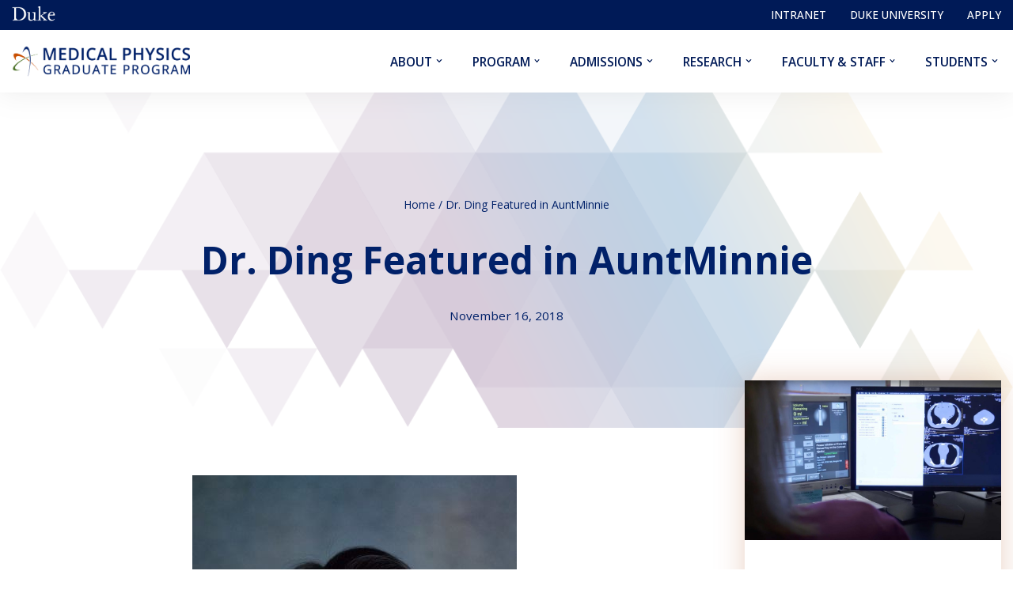

--- FILE ---
content_type: text/html; charset=UTF-8
request_url: https://medicalphysics.duke.edu/archive/dr-ding-featured-in-auntminnie/
body_size: 23669
content:
<!DOCTYPE html>
<html lang="en-US">

<head>
	
	<meta charset="UTF-8">
	<meta name="viewport" content="width=device-width, initial-scale=1, minimum-scale=1">
	<link rel="profile" href="http://gmpg.org/xfn/11">
			<link rel="pingback" href="https://medicalphysics.duke.edu/xmlrpc.php">
		<meta name='robots' content='index, follow, max-image-preview:large, max-snippet:-1, max-video-preview:-1' />

<!-- Google Tag Manager for WordPress by gtm4wp.com -->
<script data-cfasync="false" data-pagespeed-no-defer>
	var gtm4wp_datalayer_name = "dataLayer";
	var dataLayer = dataLayer || [];
</script>
<!-- End Google Tag Manager for WordPress by gtm4wp.com -->
	<!-- This site is optimized with the Yoast SEO plugin v26.0 - https://yoast.com/wordpress/plugins/seo/ -->
	<title>Dr. Ding Featured in AuntMinnie - Duke Medical Physics</title>
	<meta name="description" content="Dr. Aiping Ding, PhD, Medical Physics faculty, was recently featured in AuntMinnie for his two upcoming RSNA 2018 presentations." />
	<link rel="canonical" href="https://medicalphysics.duke.edu/archive/dr-ding-featured-in-auntminnie/" />
	<meta property="og:locale" content="en_US" />
	<meta property="og:type" content="article" />
	<meta property="og:title" content="Dr. Ding Featured in AuntMinnie - Duke Medical Physics" />
	<meta property="og:description" content="Dr. Aiping Ding, PhD, Medical Physics faculty, was recently featured in AuntMinnie for his two upcoming RSNA 2018 presentations." />
	<meta property="og:url" content="https://medicalphysics.duke.edu/archive/dr-ding-featured-in-auntminnie/" />
	<meta property="og:site_name" content="Duke Medical Physics" />
	<meta property="article:published_time" content="2018-11-16T17:08:12+00:00" />
	<meta property="article:modified_time" content="2022-11-02T12:48:58+00:00" />
	<meta property="og:image" content="https://sites.duke.edu/chweb1/files/2022/10/Dr.-Ding.jpeg" />
	<meta name="author" content="Duke" />
	<meta name="twitter:card" content="summary_large_image" />
	<meta name="twitter:label1" content="Written by" />
	<meta name="twitter:data1" content="Duke" />
	<meta name="twitter:label2" content="Est. reading time" />
	<meta name="twitter:data2" content="1 minute" />
	<script type="application/ld+json" class="yoast-schema-graph">{"@context":"https://schema.org","@graph":[{"@type":"WebPage","@id":"https://medicalphysics.duke.edu/archive/dr-ding-featured-in-auntminnie/","url":"https://medicalphysics.duke.edu/archive/dr-ding-featured-in-auntminnie/","name":"Dr. Ding Featured in AuntMinnie - Duke Medical Physics","isPartOf":{"@id":"https://medicalphysics.duke.edu/#website"},"primaryImageOfPage":{"@id":"https://medicalphysics.duke.edu/archive/dr-ding-featured-in-auntminnie/#primaryimage"},"image":{"@id":"https://medicalphysics.duke.edu/archive/dr-ding-featured-in-auntminnie/#primaryimage"},"thumbnailUrl":"https://sites.duke.edu/chweb1/files/2022/10/Dr.-Ding.jpeg","datePublished":"2018-11-16T17:08:12+00:00","dateModified":"2022-11-02T12:48:58+00:00","author":{"@id":"https://medicalphysics.duke.edu/#/schema/person/098f098feacea77e15bb461f2f103d1e"},"description":"Dr. Aiping Ding, PhD, Medical Physics faculty, was recently featured in AuntMinnie for his two upcoming RSNA 2018 presentations.","breadcrumb":{"@id":"https://medicalphysics.duke.edu/archive/dr-ding-featured-in-auntminnie/#breadcrumb"},"inLanguage":"en-US","potentialAction":[{"@type":"ReadAction","target":["https://medicalphysics.duke.edu/archive/dr-ding-featured-in-auntminnie/"]}]},{"@type":"ImageObject","inLanguage":"en-US","@id":"https://medicalphysics.duke.edu/archive/dr-ding-featured-in-auntminnie/#primaryimage","url":"https://sites.duke.edu/chweb1/files/2022/10/Dr.-Ding.jpeg","contentUrl":"https://sites.duke.edu/chweb1/files/2022/10/Dr.-Ding.jpeg"},{"@type":"BreadcrumbList","@id":"https://medicalphysics.duke.edu/archive/dr-ding-featured-in-auntminnie/#breadcrumb","itemListElement":[{"@type":"ListItem","position":1,"name":"Home","item":"https://medicalphysics.duke.edu/"},{"@type":"ListItem","position":2,"name":"Dr. Ding Featured in AuntMinnie"}]},{"@type":"WebSite","@id":"https://medicalphysics.duke.edu/#website","url":"https://medicalphysics.duke.edu/","name":"Duke Medical Physics","description":"","potentialAction":[{"@type":"SearchAction","target":{"@type":"EntryPoint","urlTemplate":"https://medicalphysics.duke.edu/?s={search_term_string}"},"query-input":{"@type":"PropertyValueSpecification","valueRequired":true,"valueName":"search_term_string"}}],"inLanguage":"en-US"},{"@type":"Person","@id":"https://medicalphysics.duke.edu/#/schema/person/098f098feacea77e15bb461f2f103d1e","name":"Duke","image":{"@type":"ImageObject","inLanguage":"en-US","@id":"https://medicalphysics.duke.edu/#/schema/person/image/","url":"https://secure.gravatar.com/avatar/071230fb73f2f71e7a5ee1e2e5d42765311f10aebe0377d7646ec241450e61cd?s=96&d=mm&r=g","contentUrl":"https://secure.gravatar.com/avatar/071230fb73f2f71e7a5ee1e2e5d42765311f10aebe0377d7646ec241450e61cd?s=96&d=mm&r=g","caption":"Duke"},"url":"https://medicalphysics.duke.edu/author/1162296/"}]}</script>
	<!-- / Yoast SEO plugin. -->


<link rel='dns-prefetch' href='//medicalphysics.duke.edu' />
<link rel='dns-prefetch' href='//alertbar.oit.duke.edu' />
<link rel='dns-prefetch' href='//fonts.googleapis.com' />
<link rel="alternate" type="application/rss+xml" title="Duke Medical Physics &raquo; Feed" href="https://medicalphysics.duke.edu/feed/" />
<link rel="alternate" type="application/rss+xml" title="Duke Medical Physics &raquo; Comments Feed" href="https://medicalphysics.duke.edu/comments/feed/" />
<link rel="alternate" type="application/rss+xml" title="Duke Medical Physics &raquo; Dr. Ding Featured in AuntMinnie Comments Feed" href="https://medicalphysics.duke.edu/archive/dr-ding-featured-in-auntminnie/feed/" />
<style id='wp-img-auto-sizes-contain-inline-css'>
img:is([sizes=auto i],[sizes^="auto," i]){contain-intrinsic-size:3000px 1500px}
/*# sourceURL=wp-img-auto-sizes-contain-inline-css */
</style>
<link rel='stylesheet' id='embedpress-css-css' href='https://medicalphysics.duke.edu/wp-content/plugins/embedpress/assets/css/embedpress.css?ver=1769100280' media='all' />
<link rel='stylesheet' id='embedpress-blocks-style-css' href='https://medicalphysics.duke.edu/wp-content/plugins/embedpress/assets/css/blocks.build.css?ver=1769100280' media='all' />
<link rel='stylesheet' id='embedpress-lazy-load-css-css' href='https://medicalphysics.duke.edu/wp-content/plugins/embedpress/assets/css/lazy-load.css?ver=1769100280' media='all' />
<style id='wp-emoji-styles-inline-css'>

	img.wp-smiley, img.emoji {
		display: inline !important;
		border: none !important;
		box-shadow: none !important;
		height: 1em !important;
		width: 1em !important;
		margin: 0 0.07em !important;
		vertical-align: -0.1em !important;
		background: none !important;
		padding: 0 !important;
	}
/*# sourceURL=wp-emoji-styles-inline-css */
</style>
<link rel='stylesheet' id='wp-block-library-css' href='https://medicalphysics.duke.edu/wp-includes/css/dist/block-library/style.min.css?ver=6.9' media='all' />
<style id='classic-theme-styles-inline-css'>
/*! This file is auto-generated */
.wp-block-button__link{color:#fff;background-color:#32373c;border-radius:9999px;box-shadow:none;text-decoration:none;padding:calc(.667em + 2px) calc(1.333em + 2px);font-size:1.125em}.wp-block-file__button{background:#32373c;color:#fff;text-decoration:none}
/*# sourceURL=/wp-includes/css/classic-themes.min.css */
</style>
<style id='global-styles-inline-css'>
:root{--wp--preset--aspect-ratio--square: 1;--wp--preset--aspect-ratio--4-3: 4/3;--wp--preset--aspect-ratio--3-4: 3/4;--wp--preset--aspect-ratio--3-2: 3/2;--wp--preset--aspect-ratio--2-3: 2/3;--wp--preset--aspect-ratio--16-9: 16/9;--wp--preset--aspect-ratio--9-16: 9/16;--wp--preset--color--black: #000000;--wp--preset--color--cyan-bluish-gray: #abb8c3;--wp--preset--color--white: #ffffff;--wp--preset--color--pale-pink: #f78da7;--wp--preset--color--vivid-red: #cf2e2e;--wp--preset--color--luminous-vivid-orange: #ff6900;--wp--preset--color--luminous-vivid-amber: #fcb900;--wp--preset--color--light-green-cyan: #7bdcb5;--wp--preset--color--vivid-green-cyan: #00d084;--wp--preset--color--pale-cyan-blue: #8ed1fc;--wp--preset--color--vivid-cyan-blue: #0693e3;--wp--preset--color--vivid-purple: #9b51e0;--wp--preset--color--neve-link-color: var(--nv-primary-accent);--wp--preset--color--neve-link-hover-color: var(--nv-secondary-accent);--wp--preset--color--nv-site-bg: var(--nv-site-bg);--wp--preset--color--nv-light-bg: var(--nv-light-bg);--wp--preset--color--nv-dark-bg: var(--nv-dark-bg);--wp--preset--color--neve-text-color: var(--nv-text-color);--wp--preset--color--nv-text-dark-bg: var(--nv-text-dark-bg);--wp--preset--color--nv-c-1: var(--nv-c-1);--wp--preset--color--nv-c-2: var(--nv-c-2);--wp--preset--gradient--vivid-cyan-blue-to-vivid-purple: linear-gradient(135deg,rgb(6,147,227) 0%,rgb(155,81,224) 100%);--wp--preset--gradient--light-green-cyan-to-vivid-green-cyan: linear-gradient(135deg,rgb(122,220,180) 0%,rgb(0,208,130) 100%);--wp--preset--gradient--luminous-vivid-amber-to-luminous-vivid-orange: linear-gradient(135deg,rgb(252,185,0) 0%,rgb(255,105,0) 100%);--wp--preset--gradient--luminous-vivid-orange-to-vivid-red: linear-gradient(135deg,rgb(255,105,0) 0%,rgb(207,46,46) 100%);--wp--preset--gradient--very-light-gray-to-cyan-bluish-gray: linear-gradient(135deg,rgb(238,238,238) 0%,rgb(169,184,195) 100%);--wp--preset--gradient--cool-to-warm-spectrum: linear-gradient(135deg,rgb(74,234,220) 0%,rgb(151,120,209) 20%,rgb(207,42,186) 40%,rgb(238,44,130) 60%,rgb(251,105,98) 80%,rgb(254,248,76) 100%);--wp--preset--gradient--blush-light-purple: linear-gradient(135deg,rgb(255,206,236) 0%,rgb(152,150,240) 100%);--wp--preset--gradient--blush-bordeaux: linear-gradient(135deg,rgb(254,205,165) 0%,rgb(254,45,45) 50%,rgb(107,0,62) 100%);--wp--preset--gradient--luminous-dusk: linear-gradient(135deg,rgb(255,203,112) 0%,rgb(199,81,192) 50%,rgb(65,88,208) 100%);--wp--preset--gradient--pale-ocean: linear-gradient(135deg,rgb(255,245,203) 0%,rgb(182,227,212) 50%,rgb(51,167,181) 100%);--wp--preset--gradient--electric-grass: linear-gradient(135deg,rgb(202,248,128) 0%,rgb(113,206,126) 100%);--wp--preset--gradient--midnight: linear-gradient(135deg,rgb(2,3,129) 0%,rgb(40,116,252) 100%);--wp--preset--font-size--small: 13px;--wp--preset--font-size--medium: 20px;--wp--preset--font-size--large: 36px;--wp--preset--font-size--x-large: 42px;--wp--preset--spacing--20: 0.44rem;--wp--preset--spacing--30: 0.67rem;--wp--preset--spacing--40: 1rem;--wp--preset--spacing--50: 1.5rem;--wp--preset--spacing--60: 2.25rem;--wp--preset--spacing--70: 3.38rem;--wp--preset--spacing--80: 5.06rem;--wp--preset--shadow--natural: 6px 6px 9px rgba(0, 0, 0, 0.2);--wp--preset--shadow--deep: 12px 12px 50px rgba(0, 0, 0, 0.4);--wp--preset--shadow--sharp: 6px 6px 0px rgba(0, 0, 0, 0.2);--wp--preset--shadow--outlined: 6px 6px 0px -3px rgb(255, 255, 255), 6px 6px rgb(0, 0, 0);--wp--preset--shadow--crisp: 6px 6px 0px rgb(0, 0, 0);}:where(.is-layout-flex){gap: 0.5em;}:where(.is-layout-grid){gap: 0.5em;}body .is-layout-flex{display: flex;}.is-layout-flex{flex-wrap: wrap;align-items: center;}.is-layout-flex > :is(*, div){margin: 0;}body .is-layout-grid{display: grid;}.is-layout-grid > :is(*, div){margin: 0;}:where(.wp-block-columns.is-layout-flex){gap: 2em;}:where(.wp-block-columns.is-layout-grid){gap: 2em;}:where(.wp-block-post-template.is-layout-flex){gap: 1.25em;}:where(.wp-block-post-template.is-layout-grid){gap: 1.25em;}.has-black-color{color: var(--wp--preset--color--black) !important;}.has-cyan-bluish-gray-color{color: var(--wp--preset--color--cyan-bluish-gray) !important;}.has-white-color{color: var(--wp--preset--color--white) !important;}.has-pale-pink-color{color: var(--wp--preset--color--pale-pink) !important;}.has-vivid-red-color{color: var(--wp--preset--color--vivid-red) !important;}.has-luminous-vivid-orange-color{color: var(--wp--preset--color--luminous-vivid-orange) !important;}.has-luminous-vivid-amber-color{color: var(--wp--preset--color--luminous-vivid-amber) !important;}.has-light-green-cyan-color{color: var(--wp--preset--color--light-green-cyan) !important;}.has-vivid-green-cyan-color{color: var(--wp--preset--color--vivid-green-cyan) !important;}.has-pale-cyan-blue-color{color: var(--wp--preset--color--pale-cyan-blue) !important;}.has-vivid-cyan-blue-color{color: var(--wp--preset--color--vivid-cyan-blue) !important;}.has-vivid-purple-color{color: var(--wp--preset--color--vivid-purple) !important;}.has-neve-link-color-color{color: var(--wp--preset--color--neve-link-color) !important;}.has-neve-link-hover-color-color{color: var(--wp--preset--color--neve-link-hover-color) !important;}.has-nv-site-bg-color{color: var(--wp--preset--color--nv-site-bg) !important;}.has-nv-light-bg-color{color: var(--wp--preset--color--nv-light-bg) !important;}.has-nv-dark-bg-color{color: var(--wp--preset--color--nv-dark-bg) !important;}.has-neve-text-color-color{color: var(--wp--preset--color--neve-text-color) !important;}.has-nv-text-dark-bg-color{color: var(--wp--preset--color--nv-text-dark-bg) !important;}.has-nv-c-1-color{color: var(--wp--preset--color--nv-c-1) !important;}.has-nv-c-2-color{color: var(--wp--preset--color--nv-c-2) !important;}.has-black-background-color{background-color: var(--wp--preset--color--black) !important;}.has-cyan-bluish-gray-background-color{background-color: var(--wp--preset--color--cyan-bluish-gray) !important;}.has-white-background-color{background-color: var(--wp--preset--color--white) !important;}.has-pale-pink-background-color{background-color: var(--wp--preset--color--pale-pink) !important;}.has-vivid-red-background-color{background-color: var(--wp--preset--color--vivid-red) !important;}.has-luminous-vivid-orange-background-color{background-color: var(--wp--preset--color--luminous-vivid-orange) !important;}.has-luminous-vivid-amber-background-color{background-color: var(--wp--preset--color--luminous-vivid-amber) !important;}.has-light-green-cyan-background-color{background-color: var(--wp--preset--color--light-green-cyan) !important;}.has-vivid-green-cyan-background-color{background-color: var(--wp--preset--color--vivid-green-cyan) !important;}.has-pale-cyan-blue-background-color{background-color: var(--wp--preset--color--pale-cyan-blue) !important;}.has-vivid-cyan-blue-background-color{background-color: var(--wp--preset--color--vivid-cyan-blue) !important;}.has-vivid-purple-background-color{background-color: var(--wp--preset--color--vivid-purple) !important;}.has-neve-link-color-background-color{background-color: var(--wp--preset--color--neve-link-color) !important;}.has-neve-link-hover-color-background-color{background-color: var(--wp--preset--color--neve-link-hover-color) !important;}.has-nv-site-bg-background-color{background-color: var(--wp--preset--color--nv-site-bg) !important;}.has-nv-light-bg-background-color{background-color: var(--wp--preset--color--nv-light-bg) !important;}.has-nv-dark-bg-background-color{background-color: var(--wp--preset--color--nv-dark-bg) !important;}.has-neve-text-color-background-color{background-color: var(--wp--preset--color--neve-text-color) !important;}.has-nv-text-dark-bg-background-color{background-color: var(--wp--preset--color--nv-text-dark-bg) !important;}.has-nv-c-1-background-color{background-color: var(--wp--preset--color--nv-c-1) !important;}.has-nv-c-2-background-color{background-color: var(--wp--preset--color--nv-c-2) !important;}.has-black-border-color{border-color: var(--wp--preset--color--black) !important;}.has-cyan-bluish-gray-border-color{border-color: var(--wp--preset--color--cyan-bluish-gray) !important;}.has-white-border-color{border-color: var(--wp--preset--color--white) !important;}.has-pale-pink-border-color{border-color: var(--wp--preset--color--pale-pink) !important;}.has-vivid-red-border-color{border-color: var(--wp--preset--color--vivid-red) !important;}.has-luminous-vivid-orange-border-color{border-color: var(--wp--preset--color--luminous-vivid-orange) !important;}.has-luminous-vivid-amber-border-color{border-color: var(--wp--preset--color--luminous-vivid-amber) !important;}.has-light-green-cyan-border-color{border-color: var(--wp--preset--color--light-green-cyan) !important;}.has-vivid-green-cyan-border-color{border-color: var(--wp--preset--color--vivid-green-cyan) !important;}.has-pale-cyan-blue-border-color{border-color: var(--wp--preset--color--pale-cyan-blue) !important;}.has-vivid-cyan-blue-border-color{border-color: var(--wp--preset--color--vivid-cyan-blue) !important;}.has-vivid-purple-border-color{border-color: var(--wp--preset--color--vivid-purple) !important;}.has-neve-link-color-border-color{border-color: var(--wp--preset--color--neve-link-color) !important;}.has-neve-link-hover-color-border-color{border-color: var(--wp--preset--color--neve-link-hover-color) !important;}.has-nv-site-bg-border-color{border-color: var(--wp--preset--color--nv-site-bg) !important;}.has-nv-light-bg-border-color{border-color: var(--wp--preset--color--nv-light-bg) !important;}.has-nv-dark-bg-border-color{border-color: var(--wp--preset--color--nv-dark-bg) !important;}.has-neve-text-color-border-color{border-color: var(--wp--preset--color--neve-text-color) !important;}.has-nv-text-dark-bg-border-color{border-color: var(--wp--preset--color--nv-text-dark-bg) !important;}.has-nv-c-1-border-color{border-color: var(--wp--preset--color--nv-c-1) !important;}.has-nv-c-2-border-color{border-color: var(--wp--preset--color--nv-c-2) !important;}.has-vivid-cyan-blue-to-vivid-purple-gradient-background{background: var(--wp--preset--gradient--vivid-cyan-blue-to-vivid-purple) !important;}.has-light-green-cyan-to-vivid-green-cyan-gradient-background{background: var(--wp--preset--gradient--light-green-cyan-to-vivid-green-cyan) !important;}.has-luminous-vivid-amber-to-luminous-vivid-orange-gradient-background{background: var(--wp--preset--gradient--luminous-vivid-amber-to-luminous-vivid-orange) !important;}.has-luminous-vivid-orange-to-vivid-red-gradient-background{background: var(--wp--preset--gradient--luminous-vivid-orange-to-vivid-red) !important;}.has-very-light-gray-to-cyan-bluish-gray-gradient-background{background: var(--wp--preset--gradient--very-light-gray-to-cyan-bluish-gray) !important;}.has-cool-to-warm-spectrum-gradient-background{background: var(--wp--preset--gradient--cool-to-warm-spectrum) !important;}.has-blush-light-purple-gradient-background{background: var(--wp--preset--gradient--blush-light-purple) !important;}.has-blush-bordeaux-gradient-background{background: var(--wp--preset--gradient--blush-bordeaux) !important;}.has-luminous-dusk-gradient-background{background: var(--wp--preset--gradient--luminous-dusk) !important;}.has-pale-ocean-gradient-background{background: var(--wp--preset--gradient--pale-ocean) !important;}.has-electric-grass-gradient-background{background: var(--wp--preset--gradient--electric-grass) !important;}.has-midnight-gradient-background{background: var(--wp--preset--gradient--midnight) !important;}.has-small-font-size{font-size: var(--wp--preset--font-size--small) !important;}.has-medium-font-size{font-size: var(--wp--preset--font-size--medium) !important;}.has-large-font-size{font-size: var(--wp--preset--font-size--large) !important;}.has-x-large-font-size{font-size: var(--wp--preset--font-size--x-large) !important;}
:where(.wp-block-post-template.is-layout-flex){gap: 1.25em;}:where(.wp-block-post-template.is-layout-grid){gap: 1.25em;}
:where(.wp-block-term-template.is-layout-flex){gap: 1.25em;}:where(.wp-block-term-template.is-layout-grid){gap: 1.25em;}
:where(.wp-block-columns.is-layout-flex){gap: 2em;}:where(.wp-block-columns.is-layout-grid){gap: 2em;}
:root :where(.wp-block-pullquote){font-size: 1.5em;line-height: 1.6;}
/*# sourceURL=global-styles-inline-css */
</style>
<link rel='stylesheet' id='duke-alertbar-css' href='https://medicalphysics.duke.edu/wp-content/plugins/duke-alertbar/public/css/duke-alertbar-public.css?ver=1.0.0' media='all' />
<link rel='stylesheet' id='duke-alertbar-styles-css' href='https://alertbar.oit.duke.edu/sites/all/themes/blackwell/css/alert.css?ver=1.0.0' media='screen' />
<link rel='stylesheet' id='neve-style-css' href='https://medicalphysics.duke.edu/wp-content/themes/neve/style-main-new.min.css?ver=4.2.2' media='all' />
<style id='neve-style-inline-css'>
.is-menu-sidebar .header-menu-sidebar { visibility: visible; }.is-menu-sidebar.menu_sidebar_slide_left .header-menu-sidebar { transform: translate3d(0, 0, 0); left: 0; }.is-menu-sidebar.menu_sidebar_slide_right .header-menu-sidebar { transform: translate3d(0, 0, 0); right: 0; }.is-menu-sidebar.menu_sidebar_pull_right .header-menu-sidebar, .is-menu-sidebar.menu_sidebar_pull_left .header-menu-sidebar { transform: translateX(0); }.is-menu-sidebar.menu_sidebar_dropdown .header-menu-sidebar { height: auto; }.is-menu-sidebar.menu_sidebar_dropdown .header-menu-sidebar-inner { max-height: 400px; padding: 20px 0; }.is-menu-sidebar.menu_sidebar_full_canvas .header-menu-sidebar { opacity: 1; }.header-menu-sidebar .menu-item-nav-search:not(.floating) { pointer-events: none; }.header-menu-sidebar .menu-item-nav-search .is-menu-sidebar { pointer-events: unset; }@media screen and (max-width: 960px) { .builder-item.cr .item--inner { --textalign: center; --justify: center; } }
.nv-meta-list li.meta:not(:last-child):after { content:"/" }.nv-meta-list .no-mobile{
			display:none;
		}.nv-meta-list li.last::after{
			content: ""!important;
		}@media (min-width: 769px) {
			.nv-meta-list .no-mobile {
				display: inline-block;
			}
			.nv-meta-list li.last:not(:last-child)::after {
		 		content: "/" !important;
			}
		}
 :root{ --container: 748px;--postwidth:100%; --primarybtnbg: var(--nv-primary-accent); --primarybtnhoverbg: var(--nv-primary-accent); --primarybtncolor: #fff; --secondarybtncolor: var(--nv-primary-accent); --primarybtnhovercolor: #fff; --secondarybtnhovercolor: var(--nv-primary-accent);--primarybtnborderradius:3px;--secondarybtnborderradius:3px;--secondarybtnborderwidth:3px;--btnpadding:13px 15px;--primarybtnpadding:13px 15px;--secondarybtnpadding:calc(13px - 3px) calc(15px - 3px); --bodyfontfamily: "Open Sans"; --bodyfontsize: 15px; --bodylineheight: 1.6em; --bodyletterspacing: 0px; --bodyfontweight: 400; --bodytexttransform: none; --h1fontsize: 36px; --h1fontweight: 700; --h1lineheight: 1.2em; --h1letterspacing: 0px; --h1texttransform: none; --h2fontsize: 28px; --h2fontweight: 600; --h2lineheight: 1.3em; --h2letterspacing: 0px; --h2texttransform: none; --h3fontsize: 24px; --h3fontweight: 700; --h3lineheight: 1.4em; --h3letterspacing: 0px; --h3texttransform: none; --h4fontsize: 20px; --h4fontweight: 700; --h4lineheight: 1.6; --h4letterspacing: 0px; --h4texttransform: none; --h5fontsize: 16px; --h5fontweight: 700; --h5lineheight: 1.6; --h5letterspacing: 0px; --h5texttransform: none; --h6fontsize: 14px; --h6fontweight: 700; --h6lineheight: 1.6; --h6letterspacing: 0px; --h6texttransform: none;--formfieldborderwidth:2px;--formfieldborderradius:3px; --formfieldbgcolor: var(--nv-site-bg); --formfieldbordercolor: #dddddd; --formfieldcolor: var(--nv-text-color);--formfieldpadding:10px 12px; } .nv-index-posts{ --borderradius:0px; } .single-post-container .alignfull > [class*="__inner-container"], .single-post-container .alignwide > [class*="__inner-container"]{ max-width:718px } .nv-meta-list{ --avatarsize: 20px; } .single .nv-meta-list{ --avatarsize: 20px; } .neve-main{ --boxshadow:0 14px 28px rgba(0, 0, 0, 0.12), 0 10px 10px rgba(0, 0, 0, 0.12); } .nv-post-cover{ --height: 250px;--padding:40px 15px;--justify: flex-start; --textalign: left; --valign: center; } .nv-post-cover .nv-title-meta-wrap, .nv-page-title-wrap, .entry-header{ --color: var(--nv-primary-accent); --textalign: left; } .nv-is-boxed.nv-title-meta-wrap{ --padding:40px 15px; --bgcolor: var(--nv-dark-bg); } .nv-overlay{ --bgcolor: #ffffff; --opacity: 63; --blendmode: normal; } .nv-is-boxed.nv-comments-wrap{ --padding:20px; } .nv-is-boxed.comment-respond{ --padding:20px; } .single:not(.single-product), .page{ --c-vspace:0 0 0 0;; } .scroll-to-top{ --color: var(--nv-text-dark-bg);--padding:8px 10px; --borderradius: 3px; --bgcolor: var(--nv-primary-accent); --hovercolor: var(--nv-text-dark-bg); --hoverbgcolor: var(--nv-primary-accent);--size:16px; } .global-styled{ --bgcolor: var(--nv-site-bg); } .header-top{ --height:30px; --rowbcolor: var(--nv-light-bg); --color: #ffffff; --bgcolor: #001a57; } .header-main{ --rowbcolor: var(--nv-light-bg); --color: #001a57; --bgcolor: var(--nv-site-bg); } .header-bottom{ --rowbcolor: var(--nv-light-bg); --color: var(--nv-text-color); --bgcolor: var(--nv-site-bg); } .header-menu-sidebar-bg{ --justify: flex-start; --textalign: left;--flexg: 1;--wrapdropdownwidth: auto; --color: #001a57; --bgcolor: var(--nv-site-bg); } .builder-item--logo{ --maxwidth: 180px; --fs: 24px;--padding:10px 0 10px 5px;;--margin:0; --textalign: left;--justify: flex-start; } .builder-item--nav-icon,.header-menu-sidebar .close-sidebar-panel .navbar-toggle{ --bgcolor: var(--nv-text-dark-bg); --color: var(--nv-primary-accent);--borderradius:0;--borderwidth:0; } .builder-item--nav-icon{ --label-margin:0 05px 0 0;;--padding:0 15px 0 0;;--margin:0; } .builder-item--primary-menu{ --hovercolor: var(--nv-secondary-accent); --hovertextcolor: var(--nv-text-color); --activecolor: var(--nv-primary-accent); --spacing: 10px; --height: 20px;--padding:0;--margin:0; --fontfamily: "Open Sans"; --fontsize: 1em; --lineheight: 1.6em; --letterspacing: 0px; --fontweight: 600; --texttransform: none; --iconsize: 1em; } .hfg-is-group.has-primary-menu .inherit-ff{ --inheritedff: Open Sans; --inheritedfw: 600; } .builder-item--custom_html{ --padding:4px 0 3px 03px;;--margin:0; --fontsize: 1em; --lineheight: 1.6; --letterspacing: 0px; --fontweight: 500; --texttransform: none; --iconsize: 1em; --textalign: left;--justify: flex-start; } .footer-top-inner .row{ grid-template-columns:1fr; --valign: flex-start; } .footer-top{ --rowbcolor: var(--nv-light-bg); --color: var(--nv-text-color); --bgcolor: var(--nv-site-bg); } .footer-main-inner .row{ grid-template-columns:1fr 1fr 1fr; --valign: flex-start; } .footer-main{ --rowbwidth:0px; --rowbcolor: var(--nv-light-bg); --color: var(--nv-text-color); --bgcolor: var(--nv-primary-accent); } .footer-bottom-inner .row{ grid-template-columns:1fr; --valign: flex-start; } .footer-bottom{ --rowbwidth:1px; --rowbcolor: #efefef; --color: var(--nv-primary-accent); --bgcolor: var(--nv-text-dark-bg); } .builder-item--footer-one-widgets{ --padding:0;--margin:0; --textalign: left;--justify: flex-start; } .builder-item--footer-two-widgets{ --padding:0;--margin:0; --textalign: left;--justify: flex-start; } .builder-item--footer-three-widgets{ --padding:0;--margin:0; --textalign: left;--justify: flex-start; } .builder-item--footer-four-widgets{ --padding:0;--margin:0; --textalign: left;--justify: flex-start; } .builder-item--footer-menu{ --color: var(--nv-site-bg); --hovercolor: var(--nv-light-bg); --spacing: 20px; --height: 25px;--padding:0;--margin:0; --fontsize: 1em; --lineheight: 1.6; --letterspacing: 0px; --fontweight: 500; --texttransform: none; --iconsize: 1em; --textalign: left;--justify: flex-start; } @media(min-width: 576px){ :root{ --container: 992px;--postwidth:50%;--btnpadding:13px 15px;--primarybtnpadding:13px 15px;--secondarybtnpadding:calc(13px - 3px) calc(15px - 3px); --bodyfontsize: 16px; --bodylineheight: 1.6em; --bodyletterspacing: 0px; --h1fontsize: 38px; --h1lineheight: 1.2em; --h1letterspacing: 0px; --h2fontsize: 30px; --h2lineheight: 1.2em; --h2letterspacing: 0px; --h3fontsize: 26px; --h3lineheight: 1.4em; --h3letterspacing: 0px; --h4fontsize: 22px; --h4lineheight: 1.5; --h4letterspacing: 0px; --h5fontsize: 18px; --h5lineheight: 1.6; --h5letterspacing: 0px; --h6fontsize: 14px; --h6lineheight: 1.6; --h6letterspacing: 0px; } .single-post-container .alignfull > [class*="__inner-container"], .single-post-container .alignwide > [class*="__inner-container"]{ max-width:962px } .nv-meta-list{ --avatarsize: 20px; } .single .nv-meta-list{ --avatarsize: 20px; } .nv-post-cover{ --height: 320px;--padding:60px 30px;--justify: flex-start; --textalign: left; --valign: center; } .nv-post-cover .nv-title-meta-wrap, .nv-page-title-wrap, .entry-header{ --textalign: left; } .nv-is-boxed.nv-title-meta-wrap{ --padding:60px 30px; } .nv-is-boxed.nv-comments-wrap{ --padding:30px; } .nv-is-boxed.comment-respond{ --padding:30px; } .single:not(.single-product), .page{ --c-vspace:0 0 0 0;; } .scroll-to-top{ --padding:8px 10px;--size:16px; } .header-top{ --height:30px; } .header-menu-sidebar-bg{ --justify: flex-start; --textalign: left;--flexg: 1;--wrapdropdownwidth: auto; } .builder-item--logo{ --maxwidth: 225px; --fs: 24px;--padding:10px 0 10px 5px;;--margin:0; --textalign: left;--justify: flex-start; } .builder-item--nav-icon{ --label-margin:0 5px 0 0;;--padding:10px 15px;--margin:0; } .builder-item--primary-menu{ --spacing: 20px; --height: 25px;--padding:0;--margin:0; --fontsize: 1em; --lineheight: 1.6em; --letterspacing: 0px; --iconsize: 1em; } .builder-item--custom_html{ --padding:3px 0 0 5px;;--margin:0; --fontsize: 1em; --lineheight: 1.6; --letterspacing: 0px; --iconsize: 1em; --textalign: left;--justify: flex-start; } .footer-main{ --rowbwidth:0px; } .footer-bottom{ --rowbwidth:1px; } .builder-item--footer-one-widgets{ --padding:0;--margin:0; --textalign: left;--justify: flex-start; } .builder-item--footer-two-widgets{ --padding:0;--margin:0; --textalign: left;--justify: flex-start; } .builder-item--footer-three-widgets{ --padding:0;--margin:0; --textalign: left;--justify: flex-start; } .builder-item--footer-four-widgets{ --padding:0;--margin:0; --textalign: left;--justify: flex-start; } .builder-item--footer-menu{ --spacing: 20px; --height: 25px;--padding:0;--margin:0; --fontsize: 1em; --lineheight: 1.6; --letterspacing: 0px; --iconsize: 1em; --textalign: left;--justify: flex-start; } }@media(min-width: 960px){ :root{ --container: 1320px;--postwidth:33.333333333333%;--btnpadding:13px 15px;--primarybtnpadding:13px 15px;--secondarybtnpadding:calc(13px - 3px) calc(15px - 3px); --bodyfontsize: 17px; --bodylineheight: 1.7em; --bodyletterspacing: 0px; --h1fontsize: 2.8em; --h1lineheight: 1.1em; --h1letterspacing: 0px; --h2fontsize: 1.4em; --h2lineheight: 1.2em; --h2letterspacing: 0px; --h3fontsize: 1em; --h3lineheight: 1.4em; --h3letterspacing: 0px; --h4fontsize: 24px; --h4lineheight: 1.5; --h4letterspacing: 0px; --h5fontsize: 20px; --h5lineheight: 1.6; --h5letterspacing: 0px; --h6fontsize: 16px; --h6lineheight: 1.6; --h6letterspacing: 0px; } body:not(.single):not(.archive):not(.blog):not(.search):not(.error404) .neve-main > .container .col, body.post-type-archive-course .neve-main > .container .col, body.post-type-archive-llms_membership .neve-main > .container .col{ max-width: 100%; } body:not(.single):not(.archive):not(.blog):not(.search):not(.error404) .nv-sidebar-wrap, body.post-type-archive-course .nv-sidebar-wrap, body.post-type-archive-llms_membership .nv-sidebar-wrap{ max-width: 0%; } .neve-main > .archive-container .nv-index-posts.col{ max-width: 100%; } .neve-main > .archive-container .nv-sidebar-wrap{ max-width: 0%; } .neve-main > .single-post-container .nv-single-post-wrap.col{ max-width: 68%; } .single-post-container .alignfull > [class*="__inner-container"], .single-post-container .alignwide > [class*="__inner-container"]{ max-width:868px } .container-fluid.single-post-container .alignfull > [class*="__inner-container"], .container-fluid.single-post-container .alignwide > [class*="__inner-container"]{ max-width:calc(68% + 15px) } .neve-main > .single-post-container .nv-sidebar-wrap{ max-width: 32%; } .nv-meta-list{ --avatarsize: 20px; } .single .nv-meta-list{ --avatarsize: 20px; } .nv-post-cover{ --height: 424px;--padding:60px 40px;--justify: center; --textalign: center; --valign: center; } .nv-post-cover .nv-title-meta-wrap, .nv-page-title-wrap, .entry-header{ --textalign: center; } .nv-is-boxed.nv-title-meta-wrap{ --padding:60px 40px; } .nv-is-boxed.nv-comments-wrap{ --padding:40px; } .nv-is-boxed.comment-respond{ --padding:40px; } .single:not(.single-product), .page{ --c-vspace:0 0 0 0;; } .scroll-to-top{ --padding:8px 10px;--size:16px; } .header-top{ --height:30px; } .header-main{ --height:60px; } .header-menu-sidebar-bg{ --justify: flex-start; --textalign: left;--flexg: 1;--wrapdropdownwidth: auto; } .builder-item--logo{ --maxwidth: 225px; --fs: 24px;--padding:10px 0;--margin:0; --textalign: left;--justify: flex-start; } .builder-item--nav-icon{ --label-margin:0 5px 0 0;;--padding:10px 15px;--margin:0; } .builder-item--primary-menu{ --spacing: 30px; --height: 25px;--padding:0;--margin:0; --fontsize: 0.9em; --lineheight: 1.6em; --letterspacing: 0px; --iconsize: 0.9em; } .builder-item--custom_html{ --padding:0;--margin:0; --fontsize: 1em; --lineheight: 1.6; --letterspacing: 0px; --iconsize: 1em; --textalign: left;--justify: flex-start; } .footer-main{ --height:185px;--rowbwidth:0px; } .footer-bottom{ --height:30px;--rowbwidth:1px; } .builder-item--footer-one-widgets{ --padding:0;--margin:0; --textalign: left;--justify: flex-start; } .builder-item--footer-two-widgets{ --padding:0;--margin:0; --textalign: left;--justify: flex-start; } .builder-item--footer-three-widgets{ --padding:0;--margin:0; --textalign: left;--justify: flex-start; } .builder-item--footer-four-widgets{ --padding:0;--margin:0; --textalign: left;--justify: flex-start; } .builder-item--footer-menu{ --spacing: 20px; --height: 25px;--padding:0;--margin:0; --fontsize: 1em; --lineheight: 1.6; --letterspacing: 0px; --iconsize: 1em; --textalign: left;--justify: flex-start; } }.nv-content-wrap .elementor a:not(.button):not(.wp-block-file__button){ text-decoration: none; }.scroll-to-top {right: 20px; border: none; position: fixed; bottom: 30px; display: none; opacity: 0; visibility: hidden; transition: opacity 0.3s ease-in-out, visibility 0.3s ease-in-out; align-items: center; justify-content: center; z-index: 999; } @supports (-webkit-overflow-scrolling: touch) { .scroll-to-top { bottom: 74px; } } .scroll-to-top.image { background-position: center; } .scroll-to-top .scroll-to-top-image { width: 100%; height: 100%; } .scroll-to-top .scroll-to-top-label { margin: 0; padding: 5px; } .scroll-to-top:hover { text-decoration: none; } .scroll-to-top.scroll-to-top-left {left: 20px; right: unset;} .scroll-to-top.scroll-show-mobile { display: flex; } @media (min-width: 960px) { .scroll-to-top { display: flex; } }.scroll-to-top { color: var(--color); padding: var(--padding); border-radius: var(--borderradius); background: var(--bgcolor); } .scroll-to-top:hover, .scroll-to-top:focus { color: var(--hovercolor); background: var(--hoverbgcolor); } .scroll-to-top-icon, .scroll-to-top.image .scroll-to-top-image { width: var(--size); height: var(--size); } .scroll-to-top-image { background-image: var(--bgimage); background-size: cover; }:root{--nv-primary-accent:#012169;--nv-secondary-accent:#00569d;--nv-site-bg:#ffffff;--nv-light-bg:#f4f5f7;--nv-dark-bg:#121212;--nv-text-color:#272626;--nv-text-dark-bg:#ffffff;--nv-c-1:#9463ae;--nv-c-2:#be574b;--nv-fallback-ff:Arial, Helvetica, sans-serif;}
:root{--e-global-color-nvprimaryaccent:#012169;--e-global-color-nvsecondaryaccent:#00569d;--e-global-color-nvsitebg:#ffffff;--e-global-color-nvlightbg:#f4f5f7;--e-global-color-nvdarkbg:#121212;--e-global-color-nvtextcolor:#272626;--e-global-color-nvtextdarkbg:#ffffff;--e-global-color-nvc1:#9463ae;--e-global-color-nvc2:#be574b;}
/*# sourceURL=neve-style-inline-css */
</style>
<link rel='stylesheet' id='taxopress-frontend-css-css' href='https://medicalphysics.duke.edu/wp-content/plugins/simple-tags/assets/frontend/css/frontend.css?ver=3.43.0' media='all' />
<link rel='stylesheet' id='neve-google-font-open-sans-css' href='//fonts.googleapis.com/css?family=Open+Sans%3A600%2C400%2C700%2C500&#038;display=swap&#038;ver=4.2.2' media='all' />
<script src="https://medicalphysics.duke.edu/wp-includes/js/jquery/jquery.min.js?ver=3.7.1" id="jquery-core-js"></script>
<script src="https://medicalphysics.duke.edu/wp-includes/js/jquery/jquery-migrate.min.js?ver=3.4.1" id="jquery-migrate-js"></script>
<script src="https://medicalphysics.duke.edu/wp-content/plugins/duke-alertbar/public/js/duke-alertbar-public.js?ver=1.0.0" id="duke-alertbar-js"></script>
<script src="https://medicalphysics.duke.edu/wp-content/plugins/simple-tags/assets/frontend/js/frontend.js?ver=3.43.0" id="taxopress-frontend-js-js"></script>
<link rel="https://api.w.org/" href="https://medicalphysics.duke.edu/wp-json/" /><link rel="alternate" title="JSON" type="application/json" href="https://medicalphysics.duke.edu/wp-json/wp/v2/posts/2497" /><link rel="EditURI" type="application/rsd+xml" title="RSD" href="https://medicalphysics.duke.edu/xmlrpc.php?rsd" />
<meta name="generator" content="WordPress 6.9" />
<link rel='shortlink' href='https://medicalphysics.duke.edu/?p=2497' />

 <!-- Custom CSS : http://wpwave.com/ --> 
		<style type="text/css" media="screen">
            .do-not-use-for-css {

}
        </style>
	
<!-- Google Tag Manager for WordPress by gtm4wp.com -->
<!-- GTM Container placement set to automatic -->
<script data-cfasync="false" data-pagespeed-no-defer>
	var dataLayer_content = {"pagePostType":"post","pagePostType2":"single-post","pageCategory":["archive","news"],"pagePostAuthor":"Duke"};
	dataLayer.push( dataLayer_content );
</script>
<script data-cfasync="false" data-pagespeed-no-defer>
(function(w,d,s,l,i){w[l]=w[l]||[];w[l].push({'gtm.start':
new Date().getTime(),event:'gtm.js'});var f=d.getElementsByTagName(s)[0],
j=d.createElement(s),dl=l!='dataLayer'?'&l='+l:'';j.async=true;j.src=
'//www.googletagmanager.com/gtm.js?id='+i+dl;f.parentNode.insertBefore(j,f);
})(window,document,'script','dataLayer','GTM-W24RDPMR');
</script>
<!-- End Google Tag Manager for WordPress by gtm4wp.com --><meta name="generator" content="Elementor 3.34.2; features: additional_custom_breakpoints; settings: css_print_method-internal, google_font-enabled, font_display-auto">
			<style>
				.e-con.e-parent:nth-of-type(n+4):not(.e-lazyloaded):not(.e-no-lazyload),
				.e-con.e-parent:nth-of-type(n+4):not(.e-lazyloaded):not(.e-no-lazyload) * {
					background-image: none !important;
				}
				@media screen and (max-height: 1024px) {
					.e-con.e-parent:nth-of-type(n+3):not(.e-lazyloaded):not(.e-no-lazyload),
					.e-con.e-parent:nth-of-type(n+3):not(.e-lazyloaded):not(.e-no-lazyload) * {
						background-image: none !important;
					}
				}
				@media screen and (max-height: 640px) {
					.e-con.e-parent:nth-of-type(n+2):not(.e-lazyloaded):not(.e-no-lazyload),
					.e-con.e-parent:nth-of-type(n+2):not(.e-lazyloaded):not(.e-no-lazyload) * {
						background-image: none !important;
					}
				}
			</style>
			<link rel="icon" href="https://medicalphysics.duke.edu/files/2022/11/favicon-1-150x150.png" sizes="32x32" />
<link rel="icon" href="https://medicalphysics.duke.edu/files/2022/11/favicon-1-300x300.png" sizes="192x192" />
<link rel="apple-touch-icon" href="https://medicalphysics.duke.edu/files/2022/11/favicon-1-300x300.png" />
<meta name="msapplication-TileImage" content="https://medicalphysics.duke.edu/files/2022/11/favicon-1-300x300.png" />
<style id="sccss">/* --------------------------- TOC ----------------------------	*/
	/* 01 ROOT STYLES																							*/
	/* 02 FONTS 																									*/
	/* 03 BLOG &amp; PAGE PADDING																			*/		
	/* 04 ELEMENTOR FIXES																					*/				
	/* 05 LINKS																										*/				
	/* 06 BUTTONS																									*/		
	/* 07 FORMS																										*/			
	/* 08 OUTLINE																									*/				
	/* 09 IMAGES																									*/		
	/* 10 CARDS																										*/			
	/* 11 DROPSHADOW																							*/			
	/* 12 MISC																										*/
	
	/* ------------------------- ROOT STYLES ----------------------- */
	/* Create Variables for Color*/
	:root {
		--duke-blue: 				#012169;
		--duke-medicine: 		#00569D;
		--duke-grey:				#58595B;
		--duke-orange: 			#C84E00;
		
		--duke-red:					#DC4A38;
		
		--text: 						#000;
		--background: 			#F7F4F1;
		--border:						#7E8F9A;	
	
		--link: 						#00569D;
		--link-hover: 			#012169;
		
		/*Set Root Font Size*/
		font-size: 17px; 
		
		/*Prevent Scrollbar movement */
		overflow-y: scroll;
		-ms-overflow-style: -ms-autohiding-scrollbar; 
		
	}
	/* --------------------------- FONTS --------------------------- */
	/* ---- Default Font Sizes &amp; Weights are set in Elementor -------*/

	H1, H3, H4, H5, H6 {
		font-family: 'Open Sans', sans-serif !important;
		color: var(--duke-blue);
	}

	H2 {
		font-family: 'Merriweather', sans-serif;
		color: var(--duke-blue);
	}

	H3, H4, H5, H6 {
		margin-bottom: 10px;
	}

	body {
		font-family: 'Open Sans', sans-serif !important;
	}


	/* --------------------------- LINKS --------------------------- */
	a:focus, a:hover {
    opacity: 1;
	}

	/* Default Link */
	body a {
		color: var( --link);
	}
	body a:hover,
	body a:focus {
		color: var(--link-hover);
	}
	
	/* White Link */
	.white-link a, 
	.white-link a:hover, 
	.white-link a:focus {
		color: white;
	}
	.white-link a:hover, 
	.white-link a:focus {
		text-decoration: underline;
	}

	.white-read-more-link a {
		color: white;
		padding-bottom: 5px;
		border-bottom: solid 1px var(--duke-orange);
	}

	.white-read-more-link a:active,
	.white-read-more-link a:focus,
	.white-read-more-link a:hover {
		color: #FFFFFFDB !important;
		border-color: white !important;
	}

	.su-lightbox {
		margin: 20px 0px;
		cursor: pointer;
	}

	.su-lightbox,
	a.read-more-link,
	.read-more-link a {
		color: var(--duke-medicine);
		padding-bottom: 5px;
		border-bottom: solid 1px var(--duke-orange);
		text-decoration: none !important;
	}

	.no-border a,
	a.no-border {
		text-decoration: none !important;
		border-bottom: none !important;
	}
	
	.su-lightbox:hover,
	.read-more-link a:active,
	.read-more-link a:focus,
	.read-more-link a:hover {
		color: var(--duke-blue) !important;
		border-color: var(--duke-blue) !important;
	}
	

	.read-more-link div div a {
		text-decoration: none;
	}

	.orange-callout a {
			color: var(--duke-orange);
	}

	.orange-callout a:hover,
	.orange-callout a:focus {
			color: var(--duke-orange);
	}

	.page-content p {
			margin-bottom: 20px;
	}

	.page-content a,
	.single-post-container a {
			text-decoration: underline;
	}

	.page-content a:hover,
	.page-content a:focus-visible,
	.single-post-container a:hover,
	.single-post-container a:focus-visible { 
			text-decoration: none;
	} 

	.side-bar-menu a {
		color: var(--duke-blue);
	}

	.side-bar-menu .current_page_item a {
		font-weight: bold;
	}

	.side-bar-menu a:focus,
	.side-bar-menu a:hover {
		color: var(--duke-blue);
		text-decoration-color: var(--duke-orange) !important;
		text-decoration: underline;
	}

	.breadcrumbs a:active,
	.breadcrumbs a:hover,
	.breadcrumbs a:focus {
		text-decoration: underline;
	}

	/* ---------------------- ELEMENTOR FIXES ---------------------- */
	p:last-child {
		margin-bottom: 0;
	}

	/* -------------------- BLOG &amp; PAGE PADDING -------------------- */
	.page-content .elementor-accordion {
		padding: 20px 0 20px 0;
	}
	.page-content ul,
	.page-content ol {
    	padding-bottom: 10px;
	}

	/*
	.page-content p:last-child {
		margin-bottom: 20px !important;
	}
	*/

	.page-content h2 {
			padding-top: 20px !important;
	}

	.nv-post-cover {
			background-image: url(https://sites.duke.edu/chweb1/files/2022/10/Main_banner_pattern-4.png) !important;
	}

	/* Archive Page Posts */
	.cover-overlay {
    /*background-image: url(https://sites.duke.edu/chweb1/files/2022/10/Main_banner_pattern-4.png);*/
	}
	
	.cover-post h2 a {
		text-decoration-color: var(--duke-orange);
	}
	.cover-post h2 a:hover,
	.cover-post h2 a:active,
	.cover-post h2 a:focus {
		text-decoration: underline;
		text-decoration-color: var(--duke-orange) !important;
	}

  /* to increase caption space in the bottom */
  .wp-caption-text {
	    padding-bottom: 20px;
  }


/* --------------------------- DROPSHADOW ---------------------- */
	/* Efficient dropshadow class */
	.faculty-card .lcp_catlist  li,
	.shadow,
	.dropshadow {
		position: relative;
		display: inline-block;
		background-color: #fff;
		border-radius: 0px;
		box-shadow: 0 5px 15px rgba(0, 0, 0, 0.1);
		-webkit-transition: all 0.6s cubic-bezier(0.165, 0.84, 0.44, 1);
		transition: all 0.6s cubic-bezier(0.165, 0.84, 0.44, 1);
	}
	.dropshadow::after {
		content: "";
		border-radius: 0px;
		position: absolute;
		z-index: -1;
		top: 0;
		left: 0;
		width: 100%;
		height: 100%;
		box-shadow: 0 5px 35px rgba(0, 0, 0, 0.2);
		opacity: 0;
		-webkit-transition: all 0.6s cubic-bezier(0.165, 0.84, 0.44, 1);
		transition: all 0.6s cubic-bezier(0.165, 0.84, 0.44, 1);
	}
	.dropshadow:hover::after {
		opacity: 1;
	}


/* --------------------- CUSTOM POST TYPES --------------------- */

/* Fix Sidebar on Custom Post Types */
.current_students-template-default .blog-sidebar,
.event-template-default .blog-sidebar,
.members-template-default .blog-sidebar {
	margin-top: 0px !important;
	z-index: 0 !important;
}

/* Events */
.event-template-default .start-date {
	margin-bottom: 10px;
	font-style: italic;
}

/* Members */

/* ---------------------------- MISC --------------------------- */
/* SubMenu */
.nav-ul .sub-menu {
    background: var(--bgcolor,var(--overlaycolor));
    z-index: 100;
    position: absolute;
    top: 100%;
    box-shadow: rgb(149 157 165 / 20%) 0 8px 24px;
    visibility: hidden;
    opacity: 0;
    right: 0 !important; 
    margin-top: 0px;
}

/* Members Card */
.member-card li {
		display: inline-block;
		width: 200px; 
		/*margin-top: 235px;*/
    height: 58px;
		margin-right: 20px;
}

.member-card a:first-of-type {
		color: var(--duke-medicine);
		padding-bottom: 5px;
		margin-bottom: 10px;
		border-bottom: solid 1px var(--duke-orange);
		text-decoration: none !important;
		font-size: .8rem;
		font-weight: 700;
		text-transform: uppercase;
		top: 200px;
}

.member-card div.lcp-customfield {
    margin-top: 5px;
    margin-bottom: 10px;
    line-height: 1.3em;
}

.member-card img {
    /*position: absolute;*/
		top: 0px;
		padding: 20px;
		background-color: var(--background);
		width: 100%;
		max-width: 100%;
}

.member-card .lcp-customfield {
		font-size: .8rem;
}

/* Members Post */
.members-template-default .neve-main{
	animation: fadeInAnimation ease-in 1.5s;
	animation-iteration-count: 1;
	animation-fill-mode: forwards;
}
@keyframes fadeInAnimation {
	0% {
		opacity: 0;
	}
	100% {
		opacity: 1;
	}
}



.hidden-content {
	display: none;
}

.members-template-default .member-header {
	margin-bottom: 35px;
	background: #F7F7F8;
	padding: 35px;
}

.members-template-default h1 {
	font-size: 1.7rem !important;
}

.members-template-default p:last-child {
	margin-bottom: 30px;
}

.members-template-default .publications li {
	margin-bottom: 25px
}

.members-template-default .member-header h2 {
	margin: 20px 0px 10px 0px;
	font-size: 1.2rem;
}

.members-template-default .member-header p {
	margin: 0px;
}

.members-template-default .member-header ul {
	margin: 10px 0px;
}
.members-template-default .member-header li {
	margin: 0px;
  margin-bottom: 8px;
  line-height: 1.3em;
}
.members-template-default .member-header img {
	width: 100%;
	max-width: 100%;
}

/*
.members-template-default .overview p a:last-child,
.members-template-default .entry-content .overview a:last-of-type,
*/

.moreInfo,
.members-template-default .member-header br,
.members-template-default .member-header li a:last-child,
.members-template-default .publications li a:last-child,
.members-template-default .member-header h2:after {
	display: none;
} 

.members-template-default .email a {
	display: block !important;
}

.members-template-default .entry-content div.overview p a:last-of-type,
.members-template-default .publications div a:first-of-type {
	display: inline;
}

.members-template-default .nv-single-post-wrap>div:first-child {
    margin-top: 30px;
}

.members-template-default .entry-content .excerpt-wrap, .members-template-default .nv-content-wrap {
    --listpad: 0px;
    --liststyle: none;
}

.members-template-default .su-row {
	margin-bottom: 0px;
}

a.back-button {
	font-weight: bold;
	border: solid 1px var(--duke-orange);
	border-radius: 0px;
	padding: 6px 22px 6px 18px;
	text-decoration: none;
}

a.back-button:focus,
a.back-button:hover {
	background-color: var(--background);
}

/* Accent bar on H2 */
.add-h2:before {
		content: "Research Interest";
    display: block;
}

.single-post-container article h2:after,
.page-content h2.elementor-heading-title.elementor-size-default:after,
.page-content .heading-border h2:after,
.accent-h2 h2.elementor-heading-title.elementor-size-default:after {
    content: "";
    display: block;
    width: 36px;
    /* max-width: 70%; */
    border-bottom: 2px solid var(--duke-orange);
    margin: 4px 0 10px 0;
}

/* Top Header */
.header-top-inner .container .row--wrapper {
	  display: block !important;
}

.header-top-inner .container .row--wrapper .hfg-slot {
	  display: block !important;
}

.header-top-inner .row.row--wrapper {
    min-height: 0em !important;
}

.hfg_header.site-header .header-top-inner .container {
	margin-bottom: 9px;
}

.duke_apply_link,
.duke_un_link {
	  text-transform: uppercase;
	  font-size: 0.8rem;
}

/* Main Navigation */
.nav-ul .menu-item-has-children a {
	  text-transform: uppercase;
}

.nav-ul .sub-menu {
	  padding-top: 20px;
	  padding-bottom: 20px;
}

.nav-ul .sub-menu li>a {
	  text-transform: none !important;
}

.header-menu-sidebar .nav-ul li .wrap button {
	  color: var(--duke-blue);
}

.header-main {
	box-shadow: 0px 0px 35px 0px rgb(0 0 0 / 20%);
}

@media only screen and (max-width: 1060px) and (min-width: 960px) {
	 .builder-item--primary-menu a {
			font-size: .8rem !important;
	}
	.builder-item--primary-menu {
		--spacing: 20px !important;
	}
}

/*Fix Header Wrapping */
@media only screen and (min-width: 960px) {
	#menu-item-3978 .wrap {
			white-space: normal;
			width: 320px;
	}
}

/* Footer */
.footer-menu a {
	color: white;
}

.nv-footer-content a:hover,
.nv-footer-content a:active,
.nv-footer-content a:focus,
.footer-menu a:active,
.footer-menu a:focus,
.footer-menu a:hover {
	text-decoration: underline;
}

.footer-menu a:active,
.footer-menu a:focus,
.footer-menu a:hover {
	color: white;
}

.wp-image-4016 {
	  width: 225px;
}

.wp-image-4043 {
	  width: 100px;
}

.ch-footer-p {
	  color: white;
	  padding-bottom: 20px;
}

.footer-main {
	  padding-top: 50px;
	  padding-bottom: 50px;
	  --bgcolor: #001a5700 !important;
}

#site-footer {
	  background-image: url(https://sites.duke.edu/chweb1/files/2022/11/Asset-footer-600px.png);
    background-repeat: no-repeat;
    background-color: var(--duke-blue);
	  background-position: 88% 10%;
}

.footer-bottom-inner .builder-item:last-child {
	  display: none;
}

.footer-bottom-inner .builder-item:first-child {
	  padding-top: 10px;
    padding-bottom: 10px;
}

#footer-menu, 
#footer-menu li a {
	  display: block !important;
}

#footer-menu {
	padding-bottom: 20px;
}

#wpmu-footer-html {
	  display: none;
}


/* Sidebar Blocks &amp; Buttons */

/* Sidebar Heading Margin */
div#block-9 {
    margin-bottom: 20px;
}

h2.sidebar-heading-2 {
   font-size: 1.3rem !important;
	 margin: 0px;
}

#block-31 {
	  float: left;
	  margin-bottom: 0px !important;
}

#block-27 {
	  float: right;
}

#block-27 p {
	  font-size: 0.9rem;
    padding-top: 10px;
}

.chbutton {
	  font-family: 'Open Sans', Sans-serif;
    font-size: var(--e-global-typography-01aa995-font-size );
    font-weight: var(--e-global-typography-01aa995-font-weight );
    text-transform: uppercase !important;
    line-height: var(--e-global-typography-01aa995-line-height );
    letter-spacing: var(--e-global-typography-01aa995-letter-spacing );
    word-spacing: var(--e-global-typography-01aa995-word-spacing );
    color: white !important;
    background-color: var(--duke-orange) !important;
    border-style: solid;
    border-width: 1px;
    border-color: var(--duke-orange) !important;
    border-radius: 0px;
    padding: 11px 48px 11px 48px !important;
}

.wp-block-button__link {
    cursor: pointer;
    box-sizing: border-box;
    padding: 11px 40px 11px 40px !important;
    font-weight: var(--btnfontweight,500) !important;
    font-size: var(--btnfs,var(--bodyfontsize));
    line-height: var(--btnlineheight,1.6);
    letter-spacing: var(--btnletterspacing,var(--bodyletterspacing));
    text-transform: var(--btntexttransform,uppercase);
	  text-decoration: none !Important;
	  color: #fff;
    background-color: var(--duke-orange) !important;
		border: 1px solid var(--duke-orange) !important;  
	  border-radius: 0px !important;
}

.chbutton:active,
.wp-block-button__link:active,
.chbutton:focus,
.wp-block-button__link:focus,
.chbutton:hover,
.wp-block-button__link:hover {
	  color: var(--duke-orange) !important;
	  background-color: white !important;
	  border: 1px solid var(--duke-orange) !important;
}


/* Posts */
#secondary {
	box-shadow: 0px 0px 35px 0px rgb(173 80 30 / 26%);
  transition: background 0.3s, border 0.3s, border-radius 0.3s, box-shadow 0.3s;
}

#secondary div {
	padding-left: 35px;
  padding-right: 35px;
}

#secondary div:first-child {
	padding-left: 0px;
  padding-right: 0px;
  padding-top: 0px;
}

#secondary div:last-child {
	padding-bottom: 20px;
}

@media only screen and (max-width: 768px) and (min-width: 601px)  {
	#site-footer {
		background-image: url(https://sites.duke.edu/chweb1/files/2022/11/Asset-Footer-500px.png);
		background-position: 88% 45%;
	}	
}

@media only screen and (max-width: 600px) {
  #block-27,
	#block-31 {
    float: none;
  }
	#site-footer {
		background-image: url(https://sites.duke.edu/chweb1/files/2022/11/Asset-Footer-350px.png);
		background-position: 88% 55%;
	}	
}

@media only screen and (min-width: 960px) {
	.neve-main > .single-post-container .nv-sidebar-wrap {
		margin-top: -120px;
    z-index: 1000;
	}
}

/* Faculty Cards */
.faculty-card .student-image img {
		padding-bottom: 20px;
		background-color: transparent;
}
.student-card h3.student-name {
    margin-bottom: 10px !important;
	  text-align: center;
}

.faculty-card .lcp_catlist li {
  padding: 20px 15px;
	border-top: solid 2px var(--duke-blue);
  background: var(--background);
  margin-bottom: 35px;
  margin-right: 20px;
  max-width: 30%;
	width: 30%;
  display: inline-block;
  top: 0 !important;
  vertical-align: top;
	font-size: .9rem !important;
	line-height: 1.2em !important;
	align-content: top;
}

.faculty-card .lcp_catlist img {
	 width: 100%;
}

.faculty-card .lcp_catlist a.member-title {
	text-decoration: underline !important;
	text-decoration-color: var(--duke-orange) !important;
	font-weight: 700;
	color: var(--duke-blue);
	padding-bottom: 10px !important;
}

/* News Cards */
.news-cards a:hover, .news-cards a:active, .news-cards a:focus {
    text-decoration: underline;
    text-decoration-color: var(--duke-orange) !important;
}

/* Events Cards */
.event-cards .lcp_catlist li {
    border: 1px solid #C84E00 !important;
    display: inline-block;
    min-height: 175px;
    margin-bottom: 35px;
  	margin-right: 20px;
    padding: 30px;
    width: 30%;
    font-size: 1rem;
		vertical-align: top;
	  background-color: white;
}

.event-cards.homepage .lcp_catlist li {
	 max-width: 44%;
   width: 44%;
	 min-height: 150px;
}

.event-cards .lcp_catlist a {
    font-weight: bold;
    color: var(--duke-blue);
    text-decoration: none;
}

.event-cards .lcp_catlist a:hover,
.event-cards .lcp_catlist a:active,
.event-cards .lcp_catlist a:focus {
	 text-decoration: underline;
	 text-decoration-color: var(--duke-orange) !important;
}

/* Resize Cards for Tablet &amp; Desktop */
@media only screen and (max-width: 1024px) and (min-width: 568px) {
	.faculty-card .lcp_catlist li {
			 max-width: 44%;
		   width: 44%;
	}
}

@media only screen and (max-width: 568px) {	
	.faculty-card .lcp_catlist li {
			 max-width: 100%;
		   width: 100%;
	}
	.faculty-card .lcp_catlist a.member-title {
		 font-size: 1.1rem;
		 padding-bottom: 10px;
	}
 .footer-main {
		padding-right: 5px !important;
    padding-left: 5px !important;
	}
}

@media only screen and (max-width: 1024px) {
	.event-cards.homepage .lcp_catlist li,
	.event-cards .lcp_catlist li {
			max-width: 100%;
			width: 100%;
			min-height: 50px;
	}
}

.faculty-card .lcp_catlist a.member-title:hover,
.faculty-card .lcp_catlist a.member-title:focus {
	text-decoration: none !important;
}


.faculty-card .lcp_catlist .lcp-customfield {
   padding: 5px 0px 20px 0px !important;
}



#full-faculty img,
#full-faculty-1 img{
	  padding: 20px;
    background-color: var(--background);
    width: 100%;
    max-width: 100%;
}

#full-faculty .lcp_catlist li,
#full-faculty-1 .lcp_catlist li {
	  position: relative;
	  width: 250px;
	  height: 250px;
	  margin-bottom: 110px;
	  padding-right: 20px;
    display: inline-block;
	  margin-right: 10px;
}

#full-faculty .lcp_catlist li .member-title,
#full-faculty-1 .lcp_catlist li .member-title {
	  position: absolute;
	  top: 275px;
}

#full-faculty .lcp_catlist li .lcp-customfield,
#full-faculty-1 .lcp_catlist li .lcp-customfield {
	  position: absolute;
	  top: 248px;
	  overflow: hidden;
	  height: 30px;
	  font-weight: 700;
	  font-style: italic;
	  color: #012169;
}

#full-faculty .lcp_catlist li a:last,
#full-faculty-1 .lcp_catlist li a:last {
	  position: absolute;
   	top: 0px;
}

#full-faculty a:first-of-type,
#full-faculty-1 a:first-of-type {
    color: var(--duke-medicine);
    margin-bottom: 10px;
    text-decoration: underline;
    font-size: .8rem;
    font-weight: 700;
    text-transform: uppercase;
}

#full-faculty div.lcp-customfield,
#full-faculty-1 div.lcp-customfield {
    margin-top: 5px;
    margin-bottom: 10px;
    line-height: 1.3em;
}
#full-faculty .lcp-customfield,
#full-faculty-1 .lcp-customfield {
    font-size: .8rem;
}

.students-posts .member-title {
	color: var(--duke-medicine);
  margin-bottom: 10px;
  font-size: .8rem;
  font-weight: 700;
  text-transform: uppercase;
}

.students-posts .lcp_catlist li .member-title {
	position: absolute;
	top: 245px !important;
}

.students-posts .lcp_catlist li {
	width: 100%;
	height: auto;
	margin-bottom: 70px !important;
	padding-right: 0px;
}

/* to fix the rendering between 983px and 770px
@media only screen and (max-width: 1000px) and (min-width: 601px) {
	 #full-faculty .lcp_catlist li {
	  width: 100% !important;
		max-width: 40% !important;
  }
}
*/

/*
@media only screen and (max-width: 600px) {
 	  #full-faculty .lcp_catlist li,
	  #full-faculty-1 .lcp_catlist li {
	    width: 100%;
	    height: auto;
	    margin-bottom: 110px !important;
			padding-right: 0px;
    }
	
	  .students-posts .lcp_catlist li {
		  margin-bottom: 90px !important;
	  }
	
	  #full-faculty .lcp_catlist li .member-title,
	  #full-faculty-1 .lcp_catlist li .member-title {
	    top: 114%;
			font-size: 0.9rem;
    }
	
	  .students-posts .lcp_catlist li .member-title {
	    top: 105% !important;
			font-size: 0.9rem;
    }
	
    #full-faculty .lcp_catlist li .lcp-customfield,
	  #full-faculty-1 .lcp_catlist li .lcp-customfield,
	  .students-posts .lcp_catlist li .lcp-customfield {
	    top: 104%;
			font-size: 0.9rem;
    }
}

*/

.force-height-graph {
    height:370px;
		text-align: center;
}  

/* Styled Accordion */
a.elementor-toggle-title:not(.elementor-toggle-icon) {
    display: block;
    padding-left: 28px;
}

.styled-accordion div div a.elementor-toggle-title {
	font-weight: 600 !important;
	color: var(--duke-blue) !important;
	text-decoration: none;
}

.styled-accordion .elementor-toggle .elementor-tab-title {
	padding-left: 0px !important;
	line-height: 1.4;
}


/* Styled Table */
.data-table {
	overflow: auto !important;
}

.data-table.seminar-schedule th:nth-child(2) {
    min-width: 200px;
}

table td {
    font-size: .8rem !important;
    /*border-bottom: 2px solid var(--nv-text-color);*/
    border: solid 1px var(--border) !important;
    padding: 10px !important;
	  min-width: 75px;
}

table th {
	 font-size: .9rem !important;
	 padding: 10px !important;
}

table {
	   border-collapse: collapse !important;
}

/* Seminar Archive */
.archive-seminar-block h2 span {
	font-weight: 600 !important;
}

/* Styled Curriculum Course Page */
.toggle-course div div a.elementor-toggle-title {
	text-decoration: none;
	font-style: normal !important;
	color: var(--text) !important;
}

.toggle-course div div .elementor-toggle-item {
	margin-left: -16px;
}

.toggle-course div div .elementor-toggle-item .elementor-toggle-icon {
	margin-right: 6px !important;
}

@media only screen and (max-width: 600px) {
 .toggle-course div div a.elementor-toggle-title {
	 line-height: 1.2;
 }
}

/* Styles for Program Requirements */

#apply_btn a {
	text-decoration: none !important;
}

.requirements h4 {
	margin-bottom: 10px !important;
}

/* Overview Pages */
.overview-menu {
	box-shadow: 0px 0px 35px 0px rgb(173 80 30 / 26%);
  transition: background 0.3s, border 0.3s, border-radius 0.3s, box-shadow 0.3s;
	min-height: 550px;
	background-color: white;
}

@media only screen and (max-width: 1024px) {
	 .overview-menu {
			min-height: 200px;
	 }
}

.overview-menu h5 {
	font-size: 1.1rem;
	color: var(--duke-orange);
	font-weight: 700;
}

.overview-menu .menu li a {
	font-size: 1.5rem;
	color: var(--duke-grey);
}

.overview-menu .menu li a:focus,
.overview-menu .menu li a:hover {
	color: var(--duke-blue);
	text-decoration: underline;
	text-decoration-color: var(--duke-orange) !important;
}

.overview-menu .menu li {
	padding-bottom: 15px;
}

.news .obfx-grid-title {
	padding-top: 20px !important;
}

/* News &amp; Events Custom Styles */
.news .entry-title.obfx-grid-title > a:active, 
.news .entry-title.obfx-grid-title > a:hover,
.news .entry-title.obfx-grid-title > a:focus {
	text-decoration: underline !important; 
	text-decoration-color: var(--duke-orange) !important;
}

.news .pagination {
		text-align: left !important;
    padding-left: 10px;
}

/*
 * No longer used with removal of padding that broke responsiveness 
.posts-grid-custom .obfx-grid-wrapper {
	padding-right: 0px !important;
	padding-left: 0px !important;
	padding-bottom: 0px !important;
	background: #F2F3F5 !important;
}

.posts-grid-custom-home .obfx-grid-wrapper {
  padding-right: 0px !important;
	padding-left: 0px !important;
	padding-bottom: 0px !important;
	background: #FFFFFF !important;
}

.events-post-custom .obfx-grid-wrapper,
.events-post-custom-home .obfx-grid-wrapper{
	background: #FFFFFF !important;
	border: 1px solid #C84E00;
}

.events-post-custom .obfx-grid-wrapper .obfx-grid-title a,
.events-post-custom-home .obfx-grid-wrapper .obfx-grid-title a,
.posts-grid-custom .obfx-grid-wrapper .obfx-grid-title a,
.posts-grid-custom-home .obfx-grid-wrapper .obfx-grid-title a{
	text-decoration: none !important;
}
*/

.news .obfx-grid-pagination .page-numbers,
.lcp_paginator li{
	 background-color: #F2F3F5;
   padding: 2px 5px !important;
   color: #00569D !important;
   vertical-align: middle;
   line-height: 1.2;
	 font-family: 'Open Sans', sans-serif !important;
	 font-weight: 600;
	 border: 1px solid #f2f3f5 !important;
}

.lcp_paginator li:first-child a {
	color: var(--duke-medicine) !important;
}

.news .obfx-grid-pagination .current,
.lcp_currentpage {
	 background-color: #00569D !important;
   padding: 2px 5px !important;
   color: white !important;
   vertical-align: middle;
   line-height: 1.2;
	 font-family: 'Open Sans', sans-serif !important;
	 font-weight: 600;
}
 
.lcp_paginator li.lcp_currentpage {
	 color: #ffffff !important;
}


.lcp_paginator li a {
	font-size: 1rem !important;
	font-weight: 600 !important;
}

.lcp_paginator li a:hover {
	text-decoration: none !important;
}

.lcp_prevlink {
	color: #ffffff !important;
}

.news .obfx-grid-pagination {
	 margin-top: 20px;
}



/* Disable thumbnail link */
.students-posts div .lcp_catlist li a {
	 pointer-events: none;
   cursor: default;
}

#non-active div a {
	border-bottom: 1px solid #ffffff;
}



/* Adjust sidebar width for posts at different screen sizes */
@media only screen and (max-width: 960px) and (min-width: 768px) {
	.neve-main > .single-post-container .nv-single-post-wrap.col {
			max-width: 60%;
	}
	.neve-main > .single-post-container .nv-sidebar-wrap {
    max-width: 40%;
	}
}
@media only screen and (min-width: 1024px) {
	.neve-main > .single-post-container .nv-single-post-wrap.col {
			max-width: 70%;
	}
	.neve-main > .single-post-container .nv-sidebar-wrap {
    max-width: 30%;
	}
}

@media screen and (max-width: 600px) {
		.single-event img.alignleft,	
		.single-post img.alignleft {
				width: 100%;
		}
}

/*
@media only screen and (max-width: 767px) {
  .posts-grid-custom .obfx-grid-wrapper,
	.posts-grid-custom-home .obfx-grid-wrapper {
	  width: 100% !important;
		max-width: 100% !important;
  }
	
	.events-post-custom .obfx-grid-wrapper,
	.events-post-custom-home .obfx-grid-wrapper {
	  width: 100% !important;
		max-width: 100% !important;
  }
	
	.posts-grid-custom .obfx-grid-wrapper .obfx-grid-col-image,
	.posts-grid-custom-home .obfx-grid-wrapper .obfx-grid-col-image {
		height: 280px !important;
	}
		
}
*/

/* Orbit Fox Grid */
.obfx-grid-wrapper {
		margin-bottom: 20px;
		/*margin-right: 20px;*/
	}
article.obfx-grid-col {
    box-shadow: 0 5px 15px rgb(0 0 0 / 10%);
    height: 100%;
}
@media (max-width: 1024px) {
	.obfx-grid-tablet-2 .obfx-grid-wrapper {
			width: 50% !important;
	}
}


.posts-grid-custom .obfx-grid-col { 
	margin: 10px !important;
	padding: 0px !important;
	background-color: white;
}

/* Hide footer */

.wpmu-footer-wrapper {
	display: none !important;
}

/* ------------------------- Links ------------------------- */
.ch-clickable,
.ch-clickable a {
	height: 100%;
	width: 100%;
	font-size: 0px !important;
	color: transparent !important;
}
/* Makes entire content area clickable */
.ch-clickable a::after {
	content: '';
	position: absolute;
	left: 0;
	top: 0;
	right: 0;
	bottom: 0;
}

.ch-clickable-link a::after {
    content: '';
    position: absolute;
    left: 0;
    top: 0;
    right: 0;
	bottom: 0;
}

/* Stack Elementor Cards on Mobile*/
@media only screen and (max-width: 390px) {
	.news-grid .elementor-grid {
			display: flex;
			flex-direction: column;
	}
	
	.duke_apply_link {
		display: none;
	}
	.duke_un_link a {
		margin-right: 0px !important;
	}
	.duke_intranet_link a {
		margin-right: 20px !important;
	}
}

/* Su Gallery*/
@media only screen and (max-width: 767px) {
	.su-custom-gallery-slide {
	  width: 96% !important;
    height: auto !important;
	}
}
</style>
	</head>

<body  class="wp-singular post-template-default single single-post postid-2497 single-format-standard wp-theme-neve  nv-blog-covers nv-sidebar-right menu_sidebar_full_canvas elementor-default elementor-kit-6" id="neve_body"  >

<!-- GTM Container placement set to automatic -->
<!-- Google Tag Manager (noscript) -->
				<noscript><iframe src="https://www.googletagmanager.com/ns.html?id=GTM-W24RDPMR" height="0" width="0" style="display:none;visibility:hidden" aria-hidden="true"></iframe></noscript>
<!-- End Google Tag Manager (noscript) --><div class="wrapper">
	
	<header class="header"  >
		<a class="neve-skip-link show-on-focus" href="#content" >
			Skip to content		</a>
		<div id="header-grid"  class="hfg_header site-header">
	<div class="header--row header-top hide-on-mobile hide-on-tablet layout-full-contained header--row"
	data-row-id="top" data-show-on="desktop">

	<div
		class="header--row-inner header-top-inner">
		<div class="container">
			<div
				class="row row--wrapper"
				data-section="hfg_header_layout_top" >
				<div class="hfg-slot left"><div class="builder-item desktop-left"><div class="item--inner builder-item--custom_html"
		data-section="custom_html"
		data-item-id="custom_html">
	<div class="nv-html-content"> 	<div><a href="https://duke.edu/"><img style="float: left;width: 55px" alt="Duke University Logo - Duke Home" src="https://sites.duke.edu/chweb1/files/2022/11/dukelogo_white.png" /></a></div>
<div class="duke_apply_link white-link" style="float: right"><a href="https://medicalphysics.duke.edu/admissions/how-to-apply/"> Apply</a></div>
<div class="duke_un_link white-link" style="float: right"><a style="margin-right: 30px" href="https://duke.edu/"> Duke University</a></div>
<div class="duke_un_link duke_intranet_link white-link" style="float: right"><a style="margin-right: 30px" href="https://duke.is/MPGPCentral"> Intranet</a></div>
</div>
	</div>

</div></div><div class="hfg-slot right"></div>							</div>
		</div>
	</div>
</div>


<nav class="header--row header-main hide-on-mobile hide-on-tablet layout-full-contained nv-navbar header--row"
	data-row-id="main" data-show-on="desktop">

	<div
		class="header--row-inner header-main-inner">
		<div class="container">
			<div
				class="row row--wrapper"
				data-section="hfg_header_layout_main" >
				<div class="hfg-slot left"><div class="builder-item desktop-left"><div class="item--inner builder-item--logo"
		data-section="title_tagline"
		data-item-id="logo">
	
<div class="site-logo">
	<a class="brand" href="https://medicalphysics.duke.edu/" aria-label="Duke Medical Physics" rel="home"><img fetchpriority="high" width="1092" height="207" src="https://medicalphysics.duke.edu/files/2022/12/Duke_Medical_Physics_logo_RC.png" class="neve-site-logo skip-lazy" alt="Duke Medical Physics logo" data-variant="logo" decoding="async" srcset="https://medicalphysics.duke.edu/files/2022/12/Duke_Medical_Physics_logo_RC.png 1092w, https://medicalphysics.duke.edu/files/2022/12/Duke_Medical_Physics_logo_RC-300x57.png 300w, https://medicalphysics.duke.edu/files/2022/12/Duke_Medical_Physics_logo_RC-1024x194.png 1024w, https://medicalphysics.duke.edu/files/2022/12/Duke_Medical_Physics_logo_RC-768x146.png 768w" sizes="(max-width: 1092px) 100vw, 1092px" /></a></div>
	</div>

</div></div><div class="hfg-slot right"><div class="builder-item has-nav"><div class="item--inner builder-item--primary-menu has_menu"
		data-section="header_menu_primary"
		data-item-id="primary-menu">
	<div class="nv-nav-wrap">
	<div role="navigation" class="nav-menu-primary"
			aria-label="Primary Menu">

		<ul id="nv-primary-navigation-main" class="primary-menu-ul nav-ul menu-desktop"><li id="menu-item-3962" class="menu-item menu-item-type-custom menu-item-object-custom menu-item-has-children menu-item-3962"><div class="wrap"><a href="#"><span class="menu-item-title-wrap dd-title">About</span></a><div role="button" aria-pressed="false" aria-label="Open Submenu" tabindex="0" class="caret-wrap caret 1" style="margin-left:5px;"><span class="caret"><svg fill="currentColor" aria-label="Dropdown" xmlns="http://www.w3.org/2000/svg" viewBox="0 0 448 512"><path d="M207.029 381.476L12.686 187.132c-9.373-9.373-9.373-24.569 0-33.941l22.667-22.667c9.357-9.357 24.522-9.375 33.901-.04L224 284.505l154.745-154.021c9.379-9.335 24.544-9.317 33.901.04l22.667 22.667c9.373 9.373 9.373 24.569 0 33.941L240.971 381.476c-9.373 9.372-24.569 9.372-33.942 0z"/></svg></span></div></div>
<ul class="sub-menu">
	<li id="menu-item-661" class="menu-item menu-item-type-post_type menu-item-object-page menu-item-661"><div class="wrap"><a href="https://medicalphysics.duke.edu/about/what-is-medical-physics/">What is Medical Physics</a></div></li>
	<li id="menu-item-657" class="menu-item menu-item-type-post_type menu-item-object-page menu-item-657"><div class="wrap"><a href="https://medicalphysics.duke.edu/about/history/">Our History</a></div></li>
	<li id="menu-item-658" class="menu-item menu-item-type-post_type menu-item-object-page menu-item-658"><div class="wrap"><a href="https://medicalphysics.duke.edu/about/life-at-duke/">Life at Duke</a></div></li>
	<li id="menu-item-659" class="menu-item menu-item-type-post_type menu-item-object-page menu-item-659"><div class="wrap"><a href="https://medicalphysics.duke.edu/about/news-events/">News &amp; Events</a></div></li>
	<li id="menu-item-664" class="menu-item menu-item-type-post_type menu-item-object-page menu-item-664"><div class="wrap"><a href="https://medicalphysics.duke.edu/contact-us/">Contact Us</a></div></li>
</ul>
</li>
<li id="menu-item-3963" class="menu-item menu-item-type-custom menu-item-object-custom menu-item-has-children menu-item-3963"><div class="wrap"><a href="#"><span class="menu-item-title-wrap dd-title">Program</span></a><div role="button" aria-pressed="false" aria-label="Open Submenu" tabindex="0" class="caret-wrap caret 7" style="margin-left:5px;"><span class="caret"><svg fill="currentColor" aria-label="Dropdown" xmlns="http://www.w3.org/2000/svg" viewBox="0 0 448 512"><path d="M207.029 381.476L12.686 187.132c-9.373-9.373-9.373-24.569 0-33.941l22.667-22.667c9.357-9.357 24.522-9.375 33.901-.04L224 284.505l154.745-154.021c9.379-9.335 24.544-9.317 33.901.04l22.667 22.667c9.373 9.373 9.373 24.569 0 33.941L240.971 381.476c-9.373 9.372-24.569 9.372-33.942 0z"/></svg></span></div></div>
<ul class="sub-menu">
	<li id="menu-item-655" class="menu-item menu-item-type-post_type menu-item-object-page menu-item-655"><div class="wrap"><a href="https://medicalphysics.duke.edu/program/about-the-program/">About the Program</a></div></li>
	<li id="menu-item-668" class="menu-item menu-item-type-post_type menu-item-object-page menu-item-668"><div class="wrap"><a href="https://medicalphysics.duke.edu/program/degree-requirements/">Degree Requirements</a></div></li>
	<li id="menu-item-667" class="menu-item menu-item-type-post_type menu-item-object-page menu-item-667"><div class="wrap"><a href="https://medicalphysics.duke.edu/program/list-of-courses/">List of Courses</a></div></li>
	<li id="menu-item-8230" class="menu-item menu-item-type-post_type menu-item-object-page menu-item-8230"><div class="wrap"><a href="https://medicalphysics.duke.edu/program/seminar/">Seminar</a></div></li>
	<li id="menu-item-670" class="menu-item menu-item-type-post_type menu-item-object-page menu-item-670"><div class="wrap"><a href="https://medicalphysics.duke.edu/program/stats-on-admission/">Stats on Admission</a></div></li>
	<li id="menu-item-666" class="menu-item menu-item-type-post_type menu-item-object-page menu-item-666"><div class="wrap"><a href="https://medicalphysics.duke.edu/program/placement/">Placement</a></div></li>
</ul>
</li>
<li id="menu-item-3964" class="menu-item menu-item-type-custom menu-item-object-custom menu-item-has-children menu-item-3964"><div class="wrap"><a href="#"><span class="menu-item-title-wrap dd-title">Admissions</span></a><div role="button" aria-pressed="false" aria-label="Open Submenu" tabindex="0" class="caret-wrap caret 14" style="margin-left:5px;"><span class="caret"><svg fill="currentColor" aria-label="Dropdown" xmlns="http://www.w3.org/2000/svg" viewBox="0 0 448 512"><path d="M207.029 381.476L12.686 187.132c-9.373-9.373-9.373-24.569 0-33.941l22.667-22.667c9.357-9.357 24.522-9.375 33.901-.04L224 284.505l154.745-154.021c9.379-9.335 24.544-9.317 33.901.04l22.667 22.667c9.373 9.373 9.373 24.569 0 33.941L240.971 381.476c-9.373 9.372-24.569 9.372-33.942 0z"/></svg></span></div></div>
<ul class="sub-menu">
	<li id="menu-item-675" class="menu-item menu-item-type-post_type menu-item-object-page menu-item-675"><div class="wrap"><a href="https://medicalphysics.duke.edu/admissions/overview/">Overview</a></div></li>
	<li id="menu-item-674" class="menu-item menu-item-type-post_type menu-item-object-page menu-item-674"><div class="wrap"><a href="https://medicalphysics.duke.edu/admissions/admissions-prerequisites/">Admissions Prerequisites</a></div></li>
	<li id="menu-item-673" class="menu-item menu-item-type-post_type menu-item-object-page menu-item-673"><div class="wrap"><a href="https://medicalphysics.duke.edu/admissions/financial-aid/">Financial Aid</a></div></li>
	<li id="menu-item-672" class="menu-item menu-item-type-post_type menu-item-object-page menu-item-672"><div class="wrap"><a href="https://medicalphysics.duke.edu/admissions/how-to-apply/">How to Apply</a></div></li>
</ul>
</li>
<li id="menu-item-3965" class="menu-item menu-item-type-custom menu-item-object-custom menu-item-has-children menu-item-3965"><div class="wrap"><a href="#"><span class="menu-item-title-wrap dd-title">Research</span></a><div role="button" aria-pressed="false" aria-label="Open Submenu" tabindex="0" class="caret-wrap caret 19" style="margin-left:5px;"><span class="caret"><svg fill="currentColor" aria-label="Dropdown" xmlns="http://www.w3.org/2000/svg" viewBox="0 0 448 512"><path d="M207.029 381.476L12.686 187.132c-9.373-9.373-9.373-24.569 0-33.941l22.667-22.667c9.357-9.357 24.522-9.375 33.901-.04L224 284.505l154.745-154.021c9.379-9.335 24.544-9.317 33.901.04l22.667 22.667c9.373 9.373 9.373 24.569 0 33.941L240.971 381.476c-9.373 9.372-24.569 9.372-33.942 0z"/></svg></span></div></div>
<ul class="sub-menu">
	<li id="menu-item-679" class="menu-item menu-item-type-post_type menu-item-object-page menu-item-679"><div class="wrap"><a href="https://medicalphysics.duke.edu/research/student-publications/">Student Publications</a></div></li>
	<li id="menu-item-678" class="menu-item menu-item-type-post_type menu-item-object-page menu-item-678"><div class="wrap"><a href="https://medicalphysics.duke.edu/research/research-interests/">Research Interests</a></div></li>
	<li id="menu-item-656" class="menu-item menu-item-type-post_type menu-item-object-page menu-item-656"><div class="wrap"><a href="https://medicalphysics.duke.edu/research/facilities-labs/">Facilities &amp; Labs</a></div></li>
</ul>
</li>
<li id="menu-item-3977" class="menu-item menu-item-type-custom menu-item-object-custom menu-item-has-children menu-item-3977"><div class="wrap"><a href="#"><span class="menu-item-title-wrap dd-title">Faculty &amp; Staff</span></a><div role="button" aria-pressed="false" aria-label="Open Submenu" tabindex="0" class="caret-wrap caret 23" style="margin-left:5px;"><span class="caret"><svg fill="currentColor" aria-label="Dropdown" xmlns="http://www.w3.org/2000/svg" viewBox="0 0 448 512"><path d="M207.029 381.476L12.686 187.132c-9.373-9.373-9.373-24.569 0-33.941l22.667-22.667c9.357-9.357 24.522-9.375 33.901-.04L224 284.505l154.745-154.021c9.379-9.335 24.544-9.317 33.901.04l22.667 22.667c9.373 9.373 9.373 24.569 0 33.941L240.971 381.476c-9.373 9.372-24.569 9.372-33.942 0z"/></svg></span></div></div>
<ul class="sub-menu">
	<li id="menu-item-682" class="menu-item menu-item-type-post_type menu-item-object-page menu-item-682"><div class="wrap"><a href="https://medicalphysics.duke.edu/faculty-staff/leadership/">Leadership</a></div></li>
	<li id="menu-item-681" class="menu-item menu-item-type-post_type menu-item-object-page menu-item-681"><div class="wrap"><a href="https://medicalphysics.duke.edu/faculty-staff/full-faculty/">Full Faculty</a></div></li>
	<li id="menu-item-3978" class="menu-item menu-item-type-post_type menu-item-object-page menu-item-3978"><div class="wrap"><a href="https://medicalphysics.duke.edu/faculty-staff/associate-adjunct-emeritus/">Associate, Adjunct, Educational Affiliate, &amp; Emeritus</a></div></li>
</ul>
</li>
<li id="menu-item-3969" class="menu-item menu-item-type-custom menu-item-object-custom menu-item-has-children menu-item-3969"><div class="wrap"><a href="#"><span class="menu-item-title-wrap dd-title">Students</span></a><div role="button" aria-pressed="false" aria-label="Open Submenu" tabindex="0" class="caret-wrap caret 27" style="margin-left:5px;"><span class="caret"><svg fill="currentColor" aria-label="Dropdown" xmlns="http://www.w3.org/2000/svg" viewBox="0 0 448 512"><path d="M207.029 381.476L12.686 187.132c-9.373-9.373-9.373-24.569 0-33.941l22.667-22.667c9.357-9.357 24.522-9.375 33.901-.04L224 284.505l154.745-154.021c9.379-9.335 24.544-9.317 33.901.04l22.667 22.667c9.373 9.373 9.373 24.569 0 33.941L240.971 381.476c-9.373 9.372-24.569 9.372-33.942 0z"/></svg></span></div></div>
<ul class="sub-menu">
	<li id="menu-item-685" class="menu-item menu-item-type-post_type menu-item-object-page menu-item-685"><div class="wrap"><a href="https://medicalphysics.duke.edu/students/current-students/">Current Students</a></div></li>
	<li id="menu-item-687" class="menu-item menu-item-type-post_type menu-item-object-page menu-item-687"><div class="wrap"><a href="https://medicalphysics.duke.edu/students/our-community/">Our Community</a></div></li>
	<li id="menu-item-684" class="menu-item menu-item-type-post_type menu-item-object-page menu-item-684"><div class="wrap"><a href="https://medicalphysics.duke.edu/students/alumni/">Alumni</a></div></li>
	<li id="menu-item-686" class="menu-item menu-item-type-post_type menu-item-object-page menu-item-686"><div class="wrap"><a href="https://medicalphysics.duke.edu/students/diversity-equity-inclusion/">Diversity, Equity &amp; Inclusion</a></div></li>
</ul>
</li>
</ul>	</div>
</div>

	</div>

</div></div>							</div>
		</div>
	</div>
</nav>

<div class="header--row header-top hide-on-desktop layout-full-contained header--row"
	data-row-id="top" data-show-on="mobile">

	<div
		class="header--row-inner header-top-inner">
		<div class="container">
			<div
				class="row row--wrapper"
				data-section="hfg_header_layout_top" >
				<div class="hfg-slot left"><div class="builder-item tablet-left mobile-left"><div class="item--inner builder-item--custom_html"
		data-section="custom_html"
		data-item-id="custom_html">
	<div class="nv-html-content"> 	<div><a href="https://duke.edu/"><img style="float: left;width: 55px" alt="Duke University Logo - Duke Home" src="https://sites.duke.edu/chweb1/files/2022/11/dukelogo_white.png" /></a></div>
<div class="duke_apply_link white-link" style="float: right"><a href="https://medicalphysics.duke.edu/admissions/how-to-apply/"> Apply</a></div>
<div class="duke_un_link white-link" style="float: right"><a style="margin-right: 30px" href="https://duke.edu/"> Duke University</a></div>
<div class="duke_un_link duke_intranet_link white-link" style="float: right"><a style="margin-right: 30px" href="https://duke.is/MPGPCentral"> Intranet</a></div>
</div>
	</div>

</div></div><div class="hfg-slot right"></div>							</div>
		</div>
	</div>
</div>


<nav class="header--row header-main hide-on-desktop layout-full-contained nv-navbar header--row"
	data-row-id="main" data-show-on="mobile">

	<div
		class="header--row-inner header-main-inner">
		<div class="container">
			<div
				class="row row--wrapper"
				data-section="hfg_header_layout_main" >
				<div class="hfg-slot left"><div class="builder-item tablet-left mobile-left"><div class="item--inner builder-item--logo"
		data-section="title_tagline"
		data-item-id="logo">
	
<div class="site-logo">
	<a class="brand" href="https://medicalphysics.duke.edu/" aria-label="Duke Medical Physics" rel="home"><img fetchpriority="high" width="1092" height="207" src="https://medicalphysics.duke.edu/files/2022/12/Duke_Medical_Physics_logo_RC.png" class="neve-site-logo skip-lazy" alt="Duke Medical Physics logo" data-variant="logo" decoding="async" srcset="https://medicalphysics.duke.edu/files/2022/12/Duke_Medical_Physics_logo_RC.png 1092w, https://medicalphysics.duke.edu/files/2022/12/Duke_Medical_Physics_logo_RC-300x57.png 300w, https://medicalphysics.duke.edu/files/2022/12/Duke_Medical_Physics_logo_RC-1024x194.png 1024w, https://medicalphysics.duke.edu/files/2022/12/Duke_Medical_Physics_logo_RC-768x146.png 768w" sizes="(max-width: 1092px) 100vw, 1092px" /></a></div>
	</div>

</div></div><div class="hfg-slot right"><div class="builder-item tablet-left mobile-left"><div class="item--inner builder-item--nav-icon"
		data-section="header_menu_icon"
		data-item-id="nav-icon">
	<div class="menu-mobile-toggle item-button navbar-toggle-wrapper">
	<button type="button" class=" navbar-toggle"
			value="Navigation Menu"
					aria-label="Navigation Menu "
			aria-expanded="false" onclick="if('undefined' !== typeof toggleAriaClick ) { toggleAriaClick() }">
					<span class="bars">
				<span class="icon-bar"></span>
				<span class="icon-bar"></span>
				<span class="icon-bar"></span>
			</span>
					<span class="screen-reader-text">Navigation Menu</span>
	</button>
</div> <!--.navbar-toggle-wrapper-->


	</div>

</div></div>							</div>
		</div>
	</div>
</nav>

<div
		id="header-menu-sidebar" class="header-menu-sidebar tcb menu-sidebar-panel full_canvas hfg-pe"
		data-row-id="sidebar">
	<div id="header-menu-sidebar-bg" class="header-menu-sidebar-bg">
				<div class="close-sidebar-panel navbar-toggle-wrapper">
			<button type="button" class="hamburger is-active  navbar-toggle active" 					value="Navigation Menu"
					aria-label="Navigation Menu "
					aria-expanded="false" onclick="if('undefined' !== typeof toggleAriaClick ) { toggleAriaClick() }">
								<span class="bars">
						<span class="icon-bar"></span>
						<span class="icon-bar"></span>
						<span class="icon-bar"></span>
					</span>
								<span class="screen-reader-text">
			Navigation Menu					</span>
			</button>
		</div>
					<div id="header-menu-sidebar-inner" class="header-menu-sidebar-inner tcb  container">
						<div class="builder-item has-nav"><div class="item--inner builder-item--primary-menu has_menu"
		data-section="header_menu_primary"
		data-item-id="primary-menu">
	<div class="nv-nav-wrap">
	<div role="navigation" class="nav-menu-primary"
			aria-label="Primary Menu">

		<ul id="nv-primary-navigation-sidebar" class="primary-menu-ul nav-ul menu-mobile"><li class="menu-item menu-item-type-custom menu-item-object-custom menu-item-has-children menu-item-3962"><div class="wrap"><a href="#"><span class="menu-item-title-wrap dd-title">About</span></a><button tabindex="0" type="button" class="caret-wrap navbar-toggle 1 " style="margin-left:5px;"  aria-label="Toggle About"><span class="caret"><svg fill="currentColor" aria-label="Dropdown" xmlns="http://www.w3.org/2000/svg" viewBox="0 0 448 512"><path d="M207.029 381.476L12.686 187.132c-9.373-9.373-9.373-24.569 0-33.941l22.667-22.667c9.357-9.357 24.522-9.375 33.901-.04L224 284.505l154.745-154.021c9.379-9.335 24.544-9.317 33.901.04l22.667 22.667c9.373 9.373 9.373 24.569 0 33.941L240.971 381.476c-9.373 9.372-24.569 9.372-33.942 0z"/></svg></span></button></div>
<ul class="sub-menu">
	<li class="menu-item menu-item-type-post_type menu-item-object-page menu-item-661"><div class="wrap"><a href="https://medicalphysics.duke.edu/about/what-is-medical-physics/">What is Medical Physics</a></div></li>
	<li class="menu-item menu-item-type-post_type menu-item-object-page menu-item-657"><div class="wrap"><a href="https://medicalphysics.duke.edu/about/history/">Our History</a></div></li>
	<li class="menu-item menu-item-type-post_type menu-item-object-page menu-item-658"><div class="wrap"><a href="https://medicalphysics.duke.edu/about/life-at-duke/">Life at Duke</a></div></li>
	<li class="menu-item menu-item-type-post_type menu-item-object-page menu-item-659"><div class="wrap"><a href="https://medicalphysics.duke.edu/about/news-events/">News &amp; Events</a></div></li>
	<li class="menu-item menu-item-type-post_type menu-item-object-page menu-item-664"><div class="wrap"><a href="https://medicalphysics.duke.edu/contact-us/">Contact Us</a></div></li>
</ul>
</li>
<li class="menu-item menu-item-type-custom menu-item-object-custom menu-item-has-children menu-item-3963"><div class="wrap"><a href="#"><span class="menu-item-title-wrap dd-title">Program</span></a><button tabindex="0" type="button" class="caret-wrap navbar-toggle 7 " style="margin-left:5px;"  aria-label="Toggle Program"><span class="caret"><svg fill="currentColor" aria-label="Dropdown" xmlns="http://www.w3.org/2000/svg" viewBox="0 0 448 512"><path d="M207.029 381.476L12.686 187.132c-9.373-9.373-9.373-24.569 0-33.941l22.667-22.667c9.357-9.357 24.522-9.375 33.901-.04L224 284.505l154.745-154.021c9.379-9.335 24.544-9.317 33.901.04l22.667 22.667c9.373 9.373 9.373 24.569 0 33.941L240.971 381.476c-9.373 9.372-24.569 9.372-33.942 0z"/></svg></span></button></div>
<ul class="sub-menu">
	<li class="menu-item menu-item-type-post_type menu-item-object-page menu-item-655"><div class="wrap"><a href="https://medicalphysics.duke.edu/program/about-the-program/">About the Program</a></div></li>
	<li class="menu-item menu-item-type-post_type menu-item-object-page menu-item-668"><div class="wrap"><a href="https://medicalphysics.duke.edu/program/degree-requirements/">Degree Requirements</a></div></li>
	<li class="menu-item menu-item-type-post_type menu-item-object-page menu-item-667"><div class="wrap"><a href="https://medicalphysics.duke.edu/program/list-of-courses/">List of Courses</a></div></li>
	<li class="menu-item menu-item-type-post_type menu-item-object-page menu-item-8230"><div class="wrap"><a href="https://medicalphysics.duke.edu/program/seminar/">Seminar</a></div></li>
	<li class="menu-item menu-item-type-post_type menu-item-object-page menu-item-670"><div class="wrap"><a href="https://medicalphysics.duke.edu/program/stats-on-admission/">Stats on Admission</a></div></li>
	<li class="menu-item menu-item-type-post_type menu-item-object-page menu-item-666"><div class="wrap"><a href="https://medicalphysics.duke.edu/program/placement/">Placement</a></div></li>
</ul>
</li>
<li class="menu-item menu-item-type-custom menu-item-object-custom menu-item-has-children menu-item-3964"><div class="wrap"><a href="#"><span class="menu-item-title-wrap dd-title">Admissions</span></a><button tabindex="0" type="button" class="caret-wrap navbar-toggle 14 " style="margin-left:5px;"  aria-label="Toggle Admissions"><span class="caret"><svg fill="currentColor" aria-label="Dropdown" xmlns="http://www.w3.org/2000/svg" viewBox="0 0 448 512"><path d="M207.029 381.476L12.686 187.132c-9.373-9.373-9.373-24.569 0-33.941l22.667-22.667c9.357-9.357 24.522-9.375 33.901-.04L224 284.505l154.745-154.021c9.379-9.335 24.544-9.317 33.901.04l22.667 22.667c9.373 9.373 9.373 24.569 0 33.941L240.971 381.476c-9.373 9.372-24.569 9.372-33.942 0z"/></svg></span></button></div>
<ul class="sub-menu">
	<li class="menu-item menu-item-type-post_type menu-item-object-page menu-item-675"><div class="wrap"><a href="https://medicalphysics.duke.edu/admissions/overview/">Overview</a></div></li>
	<li class="menu-item menu-item-type-post_type menu-item-object-page menu-item-674"><div class="wrap"><a href="https://medicalphysics.duke.edu/admissions/admissions-prerequisites/">Admissions Prerequisites</a></div></li>
	<li class="menu-item menu-item-type-post_type menu-item-object-page menu-item-673"><div class="wrap"><a href="https://medicalphysics.duke.edu/admissions/financial-aid/">Financial Aid</a></div></li>
	<li class="menu-item menu-item-type-post_type menu-item-object-page menu-item-672"><div class="wrap"><a href="https://medicalphysics.duke.edu/admissions/how-to-apply/">How to Apply</a></div></li>
</ul>
</li>
<li class="menu-item menu-item-type-custom menu-item-object-custom menu-item-has-children menu-item-3965"><div class="wrap"><a href="#"><span class="menu-item-title-wrap dd-title">Research</span></a><button tabindex="0" type="button" class="caret-wrap navbar-toggle 19 " style="margin-left:5px;"  aria-label="Toggle Research"><span class="caret"><svg fill="currentColor" aria-label="Dropdown" xmlns="http://www.w3.org/2000/svg" viewBox="0 0 448 512"><path d="M207.029 381.476L12.686 187.132c-9.373-9.373-9.373-24.569 0-33.941l22.667-22.667c9.357-9.357 24.522-9.375 33.901-.04L224 284.505l154.745-154.021c9.379-9.335 24.544-9.317 33.901.04l22.667 22.667c9.373 9.373 9.373 24.569 0 33.941L240.971 381.476c-9.373 9.372-24.569 9.372-33.942 0z"/></svg></span></button></div>
<ul class="sub-menu">
	<li class="menu-item menu-item-type-post_type menu-item-object-page menu-item-679"><div class="wrap"><a href="https://medicalphysics.duke.edu/research/student-publications/">Student Publications</a></div></li>
	<li class="menu-item menu-item-type-post_type menu-item-object-page menu-item-678"><div class="wrap"><a href="https://medicalphysics.duke.edu/research/research-interests/">Research Interests</a></div></li>
	<li class="menu-item menu-item-type-post_type menu-item-object-page menu-item-656"><div class="wrap"><a href="https://medicalphysics.duke.edu/research/facilities-labs/">Facilities &amp; Labs</a></div></li>
</ul>
</li>
<li class="menu-item menu-item-type-custom menu-item-object-custom menu-item-has-children menu-item-3977"><div class="wrap"><a href="#"><span class="menu-item-title-wrap dd-title">Faculty &amp; Staff</span></a><button tabindex="0" type="button" class="caret-wrap navbar-toggle 23 " style="margin-left:5px;"  aria-label="Toggle Faculty &amp; Staff"><span class="caret"><svg fill="currentColor" aria-label="Dropdown" xmlns="http://www.w3.org/2000/svg" viewBox="0 0 448 512"><path d="M207.029 381.476L12.686 187.132c-9.373-9.373-9.373-24.569 0-33.941l22.667-22.667c9.357-9.357 24.522-9.375 33.901-.04L224 284.505l154.745-154.021c9.379-9.335 24.544-9.317 33.901.04l22.667 22.667c9.373 9.373 9.373 24.569 0 33.941L240.971 381.476c-9.373 9.372-24.569 9.372-33.942 0z"/></svg></span></button></div>
<ul class="sub-menu">
	<li class="menu-item menu-item-type-post_type menu-item-object-page menu-item-682"><div class="wrap"><a href="https://medicalphysics.duke.edu/faculty-staff/leadership/">Leadership</a></div></li>
	<li class="menu-item menu-item-type-post_type menu-item-object-page menu-item-681"><div class="wrap"><a href="https://medicalphysics.duke.edu/faculty-staff/full-faculty/">Full Faculty</a></div></li>
	<li class="menu-item menu-item-type-post_type menu-item-object-page menu-item-3978"><div class="wrap"><a href="https://medicalphysics.duke.edu/faculty-staff/associate-adjunct-emeritus/">Associate, Adjunct, Educational Affiliate, &amp; Emeritus</a></div></li>
</ul>
</li>
<li class="menu-item menu-item-type-custom menu-item-object-custom menu-item-has-children menu-item-3969"><div class="wrap"><a href="#"><span class="menu-item-title-wrap dd-title">Students</span></a><button tabindex="0" type="button" class="caret-wrap navbar-toggle 27 " style="margin-left:5px;"  aria-label="Toggle Students"><span class="caret"><svg fill="currentColor" aria-label="Dropdown" xmlns="http://www.w3.org/2000/svg" viewBox="0 0 448 512"><path d="M207.029 381.476L12.686 187.132c-9.373-9.373-9.373-24.569 0-33.941l22.667-22.667c9.357-9.357 24.522-9.375 33.901-.04L224 284.505l154.745-154.021c9.379-9.335 24.544-9.317 33.901.04l22.667 22.667c9.373 9.373 9.373 24.569 0 33.941L240.971 381.476c-9.373 9.372-24.569 9.372-33.942 0z"/></svg></span></button></div>
<ul class="sub-menu">
	<li class="menu-item menu-item-type-post_type menu-item-object-page menu-item-685"><div class="wrap"><a href="https://medicalphysics.duke.edu/students/current-students/">Current Students</a></div></li>
	<li class="menu-item menu-item-type-post_type menu-item-object-page menu-item-687"><div class="wrap"><a href="https://medicalphysics.duke.edu/students/our-community/">Our Community</a></div></li>
	<li class="menu-item menu-item-type-post_type menu-item-object-page menu-item-684"><div class="wrap"><a href="https://medicalphysics.duke.edu/students/alumni/">Alumni</a></div></li>
	<li class="menu-item menu-item-type-post_type menu-item-object-page menu-item-686"><div class="wrap"><a href="https://medicalphysics.duke.edu/students/diversity-equity-inclusion/">Diversity, Equity &amp; Inclusion</a></div></li>
</ul>
</li>
</ul>	</div>
</div>

	</div>

</div>					</div>
	</div>
</div>
<div class="header-menu-sidebar-overlay hfg-ov hfg-pe" onclick="if('undefined' !== typeof toggleAriaClick ) { toggleAriaClick() }"></div>
</div>
	</header>

	<style>.nav-ul li:focus-within .wrap.active + .sub-menu { opacity: 1; visibility: visible; }.nav-ul li.neve-mega-menu:focus-within .wrap.active + .sub-menu { display: grid; }.nav-ul li > .wrap { display: flex; align-items: center; position: relative; padding: 0 4px; }.nav-ul:not(.menu-mobile):not(.neve-mega-menu) > li > .wrap > a { padding-top: 1px }</style><style>.header-menu-sidebar .nav-ul li .wrap { padding: 0 4px; }.header-menu-sidebar .nav-ul li .wrap a { flex-grow: 1; display: flex; }.header-menu-sidebar .nav-ul li .wrap a .dd-title { width: var(--wrapdropdownwidth); }.header-menu-sidebar .nav-ul li .wrap button { border: 0; z-index: 1; background: 0; }.header-menu-sidebar .nav-ul li:not([class*=block]):not(.menu-item-has-children) > .wrap > a { padding-right: calc(1em + (18px*2)); text-wrap: wrap; white-space: normal;}.header-menu-sidebar .nav-ul li.menu-item-has-children:not([class*=block]) > .wrap > a { margin-right: calc(-1em - (18px*2)); padding-right: 46px;}</style><div class="nv-post-cover" ><div class="nv-overlay"></div><div class="container"><div class="nv-title-meta-wrap "><small class="nv--yoast-breadcrumb neve-breadcrumbs-wrapper"><span><span><a href="https://medicalphysics.duke.edu/">Home</a></span> / <span class="breadcrumb_last" aria-current="page">Dr. Ding Featured in AuntMinnie</span></span></small><h1 class="title entry-title">Dr. Ding Featured in AuntMinnie</h1><ul class="nv-meta-list"><li class="meta date posted-on "><time class="entry-date published" datetime="2018-11-16T17:08:12+00:00" content="2018-11-16">November 16, 2018</time><time class="updated" datetime="2022-11-02T12:48:58+00:00">November 2, 2022</time></li></ul></div></div></div>

	
	<main id="content" class="neve-main">

	<div class="container single-post-container">
		<div class="row">
						<article id="post-2497"
					class="nv-single-post-wrap col post-2497 post type-post status-publish format-standard hentry category-archive category-news">
				<div class="nv-content-wrap entry-content"><p><img decoding="async" class="aligncenter size-full wp-image-2498" src="https://medicalphysics.duke.edu/files/2022/10/Dr.-Ding.jpeg" alt="" width="410" height="615" srcset="https://medicalphysics.duke.edu/files/2022/10/Dr.-Ding.jpeg 410w, https://medicalphysics.duke.edu/files/2022/10/Dr.-Ding-200x300.jpeg 200w" sizes="(max-width: 410px) 100vw, 410px" /></p>
<p>Dr. Aiping Ding, PhD, Medical Physics faculty, was recently featured in AuntMinnie for his two upcoming RSNA 2018 presentations. In these articles, Dr. Ding described how METIS (Metrology for Imaging Systems), a clinical informatics platform, can be utilized to monitor radiation dose and image quality from multiple imaging modalities. The METIS platform would then allow for retrospective, quantitative assessment of radiation dose on CT studies, which can yield valuable insights to improve consistency in the patient quality of care. The ongoing shift to value-based medicine brings a renewed focus on evidence-based practice and additional scrutiny on the safety of clinical care. Thus, being able to monitor many aspects of both quality and safety of medical imaging is crucial. Dr. Ding’s ultimate goal is to make patient care be more consistent and less system-dependent.</p>
</div><div class="nv-post-navigation"><div class="previous"><a href="https://medicalphysics.duke.edu/archive/new-faculty-dr-alexandra-badea/" rel="prev"><span class="nav-direction">previous</span><span>New Faculty – Dr. Alexandra Badea</span></a></div><div class="next"><a href="https://medicalphysics.duke.edu/archive/distinguished-lecture/" rel="next"><span class="nav-direction">next</span><span>Distinguished Lecture</span></a></div></div>			</article>
			<div class="nv-sidebar-wrap col-sm-12 nv-right blog-sidebar " >
		<aside id="secondary" role="complementary">
		
		<div id="block-13" class="widget widget_block widget_media_image">
<figure class="wp-block-image size-full"><img decoding="async" width="960" height="600" src="https://sites.duke.edu/chweb1/files/2023/01/Woman-Viewing-MRI-Scaled.jpg" alt="" class="wp-image-7293" srcset="https://medicalphysics.duke.edu/files/2023/01/Woman-Viewing-MRI-Scaled.jpg 960w, https://medicalphysics.duke.edu/files/2023/01/Woman-Viewing-MRI-Scaled-300x188.jpg 300w, https://medicalphysics.duke.edu/files/2023/01/Woman-Viewing-MRI-Scaled-768x480.jpg 768w" sizes="(max-width: 960px) 100vw, 960px" /></figure>
</div><div id="block-9" class="widget widget_block">
<h2 class="sidebar-heading-2 wp-block-heading" style="text-transform:uppercase">News &amp; Events</h2>
</div><div id="block-33" class="widget widget_block widget_text">
<p>The latest news and upcoming events from the Duke Medical Physics program and announcements from the medical physics community.</p>
</div><div id="block-11" class="widget widget_block">
<div class="wp-block-buttons is-layout-flex wp-block-buttons-is-layout-flex">
<div class="wp-block-button"><a class="wp-block-button__link wp-element-button" href="https://sites.duke.edu/chweb1/about/news-events/">View</a></div>
</div>
</div>
			</aside>
</div>
		</div>
	</div>

</main><!--/.neve-main-->

<button tabindex="0" id="scroll-to-top" class="scroll-to-top scroll-to-top-right  scroll-show-mobile icon" aria-label="Scroll To Top"><svg class="scroll-to-top-icon" aria-hidden="true" role="img" xmlns="http://www.w3.org/2000/svg" width="15" height="15" viewBox="0 0 15 15"><rect width="15" height="15" fill="none"/><path fill="currentColor" d="M2,8.48l-.65-.65a.71.71,0,0,1,0-1L7,1.14a.72.72,0,0,1,1,0l5.69,5.7a.71.71,0,0,1,0,1L13,8.48a.71.71,0,0,1-1,0L8.67,4.94v8.42a.7.7,0,0,1-.7.7H7a.7.7,0,0,1-.7-.7V4.94L3,8.47a.7.7,0,0,1-1,0Z"/></svg></button><footer class="site-footer" id="site-footer"  >
	<div class="hfg_footer">
		<div class="footer--row footer-main hide-on-mobile hide-on-tablet layout-full-contained"
	id="cb-row--footer-desktop-main"
	data-row-id="main" data-show-on="desktop">
	<div
		class="footer--row-inner footer-main-inner footer-content-wrap">
		<div class="container">
			<div
				class="hfg-grid nv-footer-content hfg-grid-main row--wrapper row "
				data-section="hfg_footer_layout_main" >
				<div class="hfg-slot left"><div class="builder-item desktop-left tablet-left mobile-left"><div class="item--inner builder-item--footer-one-widgets"
		data-section="neve_sidebar-widgets-footer-one-widgets"
		data-item-id="footer-one-widgets">
		<div class="widget-area">
		<div id="block-21" class="widget widget_block widget_media_image">
<figure class="wp-block-image size-large is-resized"><a href="https://medicalphysics.duke.edu/"><img loading="lazy" decoding="async" width="1024" height="194" src="https://sites.duke.edu/chweb1/files/2022/11/Duke_Medical_Physics_logo_white-1024x194.png" alt="Duke Medical Physics Logo - Home" class="wp-image-4016" style="width:259px;height:auto" srcset="https://medicalphysics.duke.edu/files/2022/11/Duke_Medical_Physics_logo_white-1024x194.png 1024w, https://medicalphysics.duke.edu/files/2022/11/Duke_Medical_Physics_logo_white-300x57.png 300w, https://medicalphysics.duke.edu/files/2022/11/Duke_Medical_Physics_logo_white-768x146.png 768w, https://medicalphysics.duke.edu/files/2022/11/Duke_Medical_Physics_logo_white.png 1092w" sizes="(max-width: 1024px) 100vw, 1024px" /></a></figure>
</div><div id="block-2" class="widget widget_block"><p class="ch-footer-p">The Medical Physics Graduate Program is an interdisciplinary program sponsored by five departments: radiology, radiation oncology, physics, biomedical engineering, and occupational and environmental safety (health physics). </p></div>	</div>
	</div>

</div></div><div class="hfg-slot c-left"><div class="builder-item desktop-left tablet-left mobile-left"><div class="item--inner builder-item--footer-three-widgets"
		data-section="neve_sidebar-widgets-footer-three-widgets"
		data-item-id="footer-three-widgets">
		<div class="widget-area">
		<div id="block-25" class="widget widget_block"><h3 style="color: white">ADMISSIONS</h3></div>	</div>
	</div>

</div><div class="builder-item desktop-left tablet-left mobile-left"><div class="item--inner builder-item--footer-menu has_menu"
		data-section="footer_menu_primary"
		data-item-id="footer-menu">
	<div class="component-wrap">
	<div role="navigation" class="nav-menu-footer"
		aria-label="Footer Menu">

		<ul id="footer-menu" class="footer-menu nav-ul"><li id="menu-item-4030" class="menu-item menu-item-type-post_type menu-item-object-page menu-item-4030"><div class="wrap"><a href="https://medicalphysics.duke.edu/admissions/overview/">Overview</a></div></li>
<li id="menu-item-4031" class="menu-item menu-item-type-post_type menu-item-object-page menu-item-4031"><div class="wrap"><a href="https://medicalphysics.duke.edu/admissions/admissions-prerequisites/">Prerequisites</a></div></li>
<li id="menu-item-4032" class="menu-item menu-item-type-post_type menu-item-object-page menu-item-4032"><div class="wrap"><a href="https://medicalphysics.duke.edu/admissions/financial-aid/">Financial Aid</a></div></li>
<li id="menu-item-4033" class="menu-item menu-item-type-post_type menu-item-object-page menu-item-4033"><div class="wrap"><a href="https://medicalphysics.duke.edu/admissions/how-to-apply/">Apply</a></div></li>
<li id="menu-item-4034" class="menu-item menu-item-type-post_type menu-item-object-page menu-item-4034"><div class="wrap"><a href="https://medicalphysics.duke.edu/contact-us/">Contact Us</a></div></li>
</ul>	</div>
</div>

	</div>

</div></div><div class="hfg-slot center"><div class="builder-item desktop-left tablet-left mobile-left"><div class="item--inner builder-item--footer-two-widgets"
		data-section="neve_sidebar-widgets-footer-two-widgets"
		data-item-id="footer-two-widgets">
		<div class="widget-area">
		<div id="block-6" class="widget widget_block"><a class="elementor-button elementor-button-link chbutton" href="https://sites.duke.edu/chweb1/admissions/how-to-apply/" role="button">Apply</a></div>	</div>
	</div>

</div></div>							</div>
		</div>
	</div>
</div>

<div class="footer--row footer-bottom hide-on-mobile hide-on-tablet layout-full-contained"
	id="cb-row--footer-desktop-bottom"
	data-row-id="bottom" data-show-on="desktop">
	<div
		class="footer--row-inner footer-bottom-inner footer-content-wrap">
		<div class="container">
			<div
				class="hfg-grid nv-footer-content hfg-grid-bottom row--wrapper row "
				data-section="hfg_footer_layout_bottom" >
				<div class="hfg-slot left"><div class="builder-item desktop-left tablet-left mobile-left"><div class="item--inner builder-item--footer-four-widgets"
		data-section="neve_sidebar-widgets-footer-four-widgets"
		data-item-id="footer-four-widgets">
		<div class="widget-area">
		<div id="block-31" class="widget widget_block"><figure class="wp-block-image size-full"><a href="https://duke.edu/"><img decoding="async" src="https://sites.duke.edu/chweb1/files/2022/11/Duke_University_logo.png" alt="Duke University Logo - Duke Home" width="100" class="wp-image-4043" srcset="https://medicalphysics.duke.edu/files/2022/11/Duke_University_logo.png 1024w, https://medicalphysics.duke.edu/files/2022/11/Duke_University_logo-300x131.png 300w, https://medicalphysics.duke.edu/files/2022/11/Duke_University_logo-768x336.png 768w" sizes="(max-width: 1024px) 100vw, 1024px" /></a></figure></div><div id="block-27" class="widget widget_block"><p> © 2026 <a href="https://duke.edu/">Duke.edu</a>. All rights reserved. <a href="https://oarc.duke.edu/privacy/duke-university-privacy-statement">Privacy Policy</a> | <a href="https://medicalphysics.duke.edu/sitemap/">Sitemap</a> </p></div>	</div>
	</div>

</div><div class="builder-item cr"><div class="item--inner"><div class="component-wrap"><div><p><a href="https://themeisle.com/themes/neve/" rel="nofollow">Neve</a> | Powered by <a href="https://wordpress.org" rel="nofollow">WordPress</a></p></div></div></div></div></div>							</div>
		</div>
	</div>
</div>

<div class="footer--row footer-main hide-on-desktop layout-full-contained"
	id="cb-row--footer-mobile-main"
	data-row-id="main" data-show-on="mobile">
	<div
		class="footer--row-inner footer-main-inner footer-content-wrap">
		<div class="container">
			<div
				class="hfg-grid nv-footer-content hfg-grid-main row--wrapper row "
				data-section="hfg_footer_layout_main" >
				<div class="hfg-slot left"><div class="builder-item desktop-left tablet-left mobile-left"><div class="item--inner builder-item--footer-one-widgets"
		data-section="neve_sidebar-widgets-footer-one-widgets"
		data-item-id="footer-one-widgets">
		<div class="widget-area">
		<div id="block-21" class="widget widget_block widget_media_image">
<figure class="wp-block-image size-large is-resized"><a href="https://medicalphysics.duke.edu/"><img loading="lazy" decoding="async" width="1024" height="194" src="https://sites.duke.edu/chweb1/files/2022/11/Duke_Medical_Physics_logo_white-1024x194.png" alt="Duke Medical Physics Logo - Home" class="wp-image-4016" style="width:259px;height:auto" srcset="https://medicalphysics.duke.edu/files/2022/11/Duke_Medical_Physics_logo_white-1024x194.png 1024w, https://medicalphysics.duke.edu/files/2022/11/Duke_Medical_Physics_logo_white-300x57.png 300w, https://medicalphysics.duke.edu/files/2022/11/Duke_Medical_Physics_logo_white-768x146.png 768w, https://medicalphysics.duke.edu/files/2022/11/Duke_Medical_Physics_logo_white.png 1092w" sizes="(max-width: 1024px) 100vw, 1024px" /></a></figure>
</div><div id="block-2" class="widget widget_block"><p class="ch-footer-p">The Medical Physics Graduate Program is an interdisciplinary program sponsored by five departments: radiology, radiation oncology, physics, biomedical engineering, and occupational and environmental safety (health physics). </p></div>	</div>
	</div>

</div></div><div class="hfg-slot c-left"><div class="builder-item desktop-left tablet-left mobile-left"><div class="item--inner builder-item--footer-three-widgets"
		data-section="neve_sidebar-widgets-footer-three-widgets"
		data-item-id="footer-three-widgets">
		<div class="widget-area">
		<div id="block-25" class="widget widget_block"><h3 style="color: white">ADMISSIONS</h3></div>	</div>
	</div>

</div><div class="builder-item desktop-left tablet-left mobile-left"><div class="item--inner builder-item--footer-menu has_menu"
		data-section="footer_menu_primary"
		data-item-id="footer-menu">
	<div class="component-wrap">
	<div role="navigation" class="nav-menu-footer"
		aria-label="Footer Menu">

		<ul id="footer-menu" class="footer-menu nav-ul"><li class="menu-item menu-item-type-post_type menu-item-object-page menu-item-4030"><div class="wrap"><a href="https://medicalphysics.duke.edu/admissions/overview/">Overview</a></div></li>
<li class="menu-item menu-item-type-post_type menu-item-object-page menu-item-4031"><div class="wrap"><a href="https://medicalphysics.duke.edu/admissions/admissions-prerequisites/">Prerequisites</a></div></li>
<li class="menu-item menu-item-type-post_type menu-item-object-page menu-item-4032"><div class="wrap"><a href="https://medicalphysics.duke.edu/admissions/financial-aid/">Financial Aid</a></div></li>
<li class="menu-item menu-item-type-post_type menu-item-object-page menu-item-4033"><div class="wrap"><a href="https://medicalphysics.duke.edu/admissions/how-to-apply/">Apply</a></div></li>
<li class="menu-item menu-item-type-post_type menu-item-object-page menu-item-4034"><div class="wrap"><a href="https://medicalphysics.duke.edu/contact-us/">Contact Us</a></div></li>
</ul>	</div>
</div>

	</div>

</div></div><div class="hfg-slot center"><div class="builder-item desktop-left tablet-left mobile-left"><div class="item--inner builder-item--footer-two-widgets"
		data-section="neve_sidebar-widgets-footer-two-widgets"
		data-item-id="footer-two-widgets">
		<div class="widget-area">
		<div id="block-6" class="widget widget_block"><a class="elementor-button elementor-button-link chbutton" href="https://sites.duke.edu/chweb1/admissions/how-to-apply/" role="button">Apply</a></div>	</div>
	</div>

</div></div>							</div>
		</div>
	</div>
</div>

<div class="footer--row footer-bottom hide-on-desktop layout-full-contained"
	id="cb-row--footer-mobile-bottom"
	data-row-id="bottom" data-show-on="mobile">
	<div
		class="footer--row-inner footer-bottom-inner footer-content-wrap">
		<div class="container">
			<div
				class="hfg-grid nv-footer-content hfg-grid-bottom row--wrapper row "
				data-section="hfg_footer_layout_bottom" >
				<div class="hfg-slot left"><div class="builder-item desktop-left tablet-left mobile-left"><div class="item--inner builder-item--footer-four-widgets"
		data-section="neve_sidebar-widgets-footer-four-widgets"
		data-item-id="footer-four-widgets">
		<div class="widget-area">
		<div id="block-31" class="widget widget_block"><figure class="wp-block-image size-full"><a href="https://duke.edu/"><img decoding="async" src="https://sites.duke.edu/chweb1/files/2022/11/Duke_University_logo.png" alt="Duke University Logo - Duke Home" width="100" class="wp-image-4043" srcset="https://medicalphysics.duke.edu/files/2022/11/Duke_University_logo.png 1024w, https://medicalphysics.duke.edu/files/2022/11/Duke_University_logo-300x131.png 300w, https://medicalphysics.duke.edu/files/2022/11/Duke_University_logo-768x336.png 768w" sizes="(max-width: 1024px) 100vw, 1024px" /></a></figure></div><div id="block-27" class="widget widget_block"><p> © 2026 <a href="https://duke.edu/">Duke.edu</a>. All rights reserved. <a href="https://oarc.duke.edu/privacy/duke-university-privacy-statement">Privacy Policy</a> | <a href="https://medicalphysics.duke.edu/sitemap/">Sitemap</a> </p></div>	</div>
	</div>

</div><div class="builder-item cr"><div class="item--inner"><div class="component-wrap"><div><p><a href="https://themeisle.com/themes/neve/" rel="nofollow">Neve</a> | Powered by <a href="https://wordpress.org" rel="nofollow">WordPress</a></p></div></div></div></div></div>							</div>
		</div>
	</div>
</div>

	</div>
</footer>

</div><!--/.wrapper-->
<script type="speculationrules">
{"prefetch":[{"source":"document","where":{"and":[{"href_matches":"/*"},{"not":{"href_matches":["/wp-*.php","/wp-admin/*","/files/*","/wp-content/*","/wp-content/plugins/*","/wp-content/themes/neve/*","/*\\?(.+)"]}},{"not":{"selector_matches":"a[rel~=\"nofollow\"]"}},{"not":{"selector_matches":".no-prefetch, .no-prefetch a"}}]},"eagerness":"conservative"}]}
</script>
        <style>.wpmu-footer-wrapper{width:960px;margin:0 auto;background-color:#fff;padding-bottom:10px}.wpmu-footer-table{all:unset;border-collapse:collapse;display:table;text-align:center;margin:0 auto -7px;background-color:#fff;padding-left:10px;padding-right:10px;display:flex;justify-content:center}.wpmu-footer-table .logo-wrapper,.wpmu-footer-table .text-wrapper{display:inline-block}.wpmu-footer-table .text-wrapper{margin-top:12px}.wpmu-footer-logo img{padding:10px}.wpmu-footer-p{color:#5b5b5b;font-size:10px;padding-left:10px;padding-top:8px;font-family:Helvetica,Arial,sans-serif;margin-bottom:unset;font-weight:400}.wpmu-footer-p a{color:#0577b1!important;text-decoration:underline!important}.wpmu-footer-p a:hover{text-decoration:none!important}@media only screen and (max-width:960px){.wpmu-footer-wrapper{width:auto}}@media only screen and (max-width:644px){.wpmu-footer-wrapper{width:auto}.wpmu-footer-table{flex-direction:column;align-items:center}.wpmu-footer-p{padding:0 10px;margin-top:0}.wpmu-footer-table .text-wrapper{margin-top:0}}</style>
    <section aria-label="global sites express footer" class="wpmu-footer-wrapper">
        <div class="wpmu-footer-table">
            <div class="logo-wrapper">
                <a href="https://duke.edu" id="wpmu-footer-logo" class="wpmu-footer-logo" title="Visit Duke.edu">
                    <img src="/wp-content/mu-plugins/mu-wp-footer/duke-logo.svg" alt="Duke">
                </a>
            </div>
            <div class="text-wrapper">
                <p class="wpmu-footer-p">
                    <a href="https://sites.duke.edu/">Sites@Duke Express</a> is powered by WordPress. Read the Sites@Duke Express
                    <a href="https://sites.duke.edu/about/governance-policies/">policies</a> and
                    <a href="https://sites.duke.edu/help/faqs/">FAQs</a>, or <a href="https://oit.duke.edu/help">request help</a>.
                </p>
            </div>
        </div>
    </section>
	<div class="duke-alert-container" style="display:none;visibility:hidden;"><script src="https://alertbar.oit.duke.edu/alert.html" type="text/javascript"></script></div>			<script>
				const lazyloadRunObserver = () => {
					const lazyloadBackgrounds = document.querySelectorAll( `.e-con.e-parent:not(.e-lazyloaded)` );
					const lazyloadBackgroundObserver = new IntersectionObserver( ( entries ) => {
						entries.forEach( ( entry ) => {
							if ( entry.isIntersecting ) {
								let lazyloadBackground = entry.target;
								if( lazyloadBackground ) {
									lazyloadBackground.classList.add( 'e-lazyloaded' );
								}
								lazyloadBackgroundObserver.unobserve( entry.target );
							}
						});
					}, { rootMargin: '200px 0px 200px 0px' } );
					lazyloadBackgrounds.forEach( ( lazyloadBackground ) => {
						lazyloadBackgroundObserver.observe( lazyloadBackground );
					} );
				};
				const events = [
					'DOMContentLoaded',
					'elementor/lazyload/observe',
				];
				events.forEach( ( event ) => {
					document.addEventListener( event, lazyloadRunObserver );
				} );
			</script>
			<script src="https://medicalphysics.duke.edu/wp-content/plugins/embedpress/assets/js/gallery-justify.js?ver=1769100280" id="embedpress-gallery-justify-js"></script>
<script src="https://medicalphysics.duke.edu/wp-content/plugins/embedpress/assets/js/lazy-load.js?ver=1769100280" id="embedpress-lazy-load-js"></script>
<script id="neve-script-js-extra">
var NeveProperties = {"ajaxurl":"https://medicalphysics.duke.edu/wp-admin/admin-ajax.php","nonce":"9ad20cc178","isRTL":"","isCustomize":"","infScroll":"enabled","maxPages":"0","endpoint":"https://medicalphysics.duke.edu/wp-json/nv/v1/posts/page/","query":"{\"page\":\"\",\"name\":\"dr-ding-featured-in-auntminnie\",\"category_name\":\"archive\"}","lang":"en_US"};
//# sourceURL=neve-script-js-extra
</script>
<script src="https://medicalphysics.duke.edu/wp-content/themes/neve/assets/js/build/modern/frontend.js?ver=4.2.2" id="neve-script-js" async></script>
<script id="neve-script-js-after">
	var html = document.documentElement;
	var theme = html.getAttribute('data-neve-theme') || 'light';
	var variants = {"logo":{"light":{"src":"https:\/\/medicalphysics.duke.edu\/files\/2022\/12\/Duke_Medical_Physics_logo_RC.png","srcset":"https:\/\/medicalphysics.duke.edu\/files\/2022\/12\/Duke_Medical_Physics_logo_RC.png 1092w, https:\/\/medicalphysics.duke.edu\/files\/2022\/12\/Duke_Medical_Physics_logo_RC-300x57.png 300w, https:\/\/medicalphysics.duke.edu\/files\/2022\/12\/Duke_Medical_Physics_logo_RC-1024x194.png 1024w, https:\/\/medicalphysics.duke.edu\/files\/2022\/12\/Duke_Medical_Physics_logo_RC-768x146.png 768w","sizes":"(max-width: 1092px) 100vw, 1092px"},"dark":{"src":"https:\/\/medicalphysics.duke.edu\/files\/2022\/12\/Duke_Medical_Physics_logo_RC.png","srcset":"https:\/\/medicalphysics.duke.edu\/files\/2022\/12\/Duke_Medical_Physics_logo_RC.png 1092w, https:\/\/medicalphysics.duke.edu\/files\/2022\/12\/Duke_Medical_Physics_logo_RC-300x57.png 300w, https:\/\/medicalphysics.duke.edu\/files\/2022\/12\/Duke_Medical_Physics_logo_RC-1024x194.png 1024w, https:\/\/medicalphysics.duke.edu\/files\/2022\/12\/Duke_Medical_Physics_logo_RC-768x146.png 768w","sizes":"(max-width: 1092px) 100vw, 1092px"},"same":true}};

	function setCurrentTheme( theme ) {
		var pictures = document.getElementsByClassName( 'neve-site-logo' );
		for(var i = 0; i<pictures.length; i++) {
			var picture = pictures.item(i);
			if( ! picture ) {
				continue;
			};
			var fileExt = picture.src.slice((Math.max(0, picture.src.lastIndexOf(".")) || Infinity) + 1);
			if ( fileExt === 'svg' ) {
				picture.removeAttribute('width');
				picture.removeAttribute('height');
				picture.style = 'width: var(--maxwidth)';
			}
			var compId = picture.getAttribute('data-variant');
			if ( compId && variants[compId] ) {
				var isConditional = variants[compId]['same'];
				if ( theme === 'light' || isConditional || variants[compId]['dark']['src'] === false ) {
					picture.src = variants[compId]['light']['src'];
					picture.srcset = variants[compId]['light']['srcset'] || '';
					picture.sizes = variants[compId]['light']['sizes'];
					continue;
				};
				picture.src = variants[compId]['dark']['src'];
				picture.srcset = variants[compId]['dark']['srcset'] || '';
				picture.sizes = variants[compId]['dark']['sizes'];
			};
		};
	};

	var observer = new MutationObserver(function(mutations) {
		mutations.forEach(function(mutation) {
			if (mutation.type == 'attributes') {
				theme = html.getAttribute('data-neve-theme');
				setCurrentTheme(theme);
			};
		});
	});

	observer.observe(html, {
		attributes: true
	});
function toggleAriaClick() { function toggleAriaExpanded(toggle = 'true') { document.querySelectorAll('button.navbar-toggle').forEach(function(el) { if ( el.classList.contains('caret-wrap') ) { return; } el.setAttribute('aria-expanded', 'true' === el.getAttribute('aria-expanded') ? 'false' : toggle); }); } toggleAriaExpanded(); if ( document.body.hasAttribute('data-ftrap-listener') ) { return; } document.body.setAttribute('data-ftrap-listener', 'true'); document.addEventListener('ftrap-end', function() { toggleAriaExpanded('false'); }); }
var menuCarets=document.querySelectorAll(".nav-ul li > .wrap > .caret");menuCarets.forEach(function(e){e.addEventListener("keydown",e=>{13===e.keyCode&&(e.target.parentElement.classList.toggle("active"),e.target.getAttribute("aria-pressed")&&e.target.setAttribute("aria-pressed","true"===e.target.getAttribute("aria-pressed")?"false":"true"))}),e.parentElement.parentElement.addEventListener("focusout",t=>{!e.parentElement.parentElement.contains(t.relatedTarget)&&(e.parentElement.classList.remove("active"),e.setAttribute("aria-pressed","false"))})});
function initNoLinkDD() {
    var noLinkDDs = document.querySelectorAll(
		'.header-menu-sidebar-inner .menu-item-has-children a[href="#"]'
	);

    if( noLinkDDs.length < 1 ) {
        return;
	}

    noLinkDDs.forEach( function (noLinkDD) {
        var dropdownButton = noLinkDD.parentElement.querySelector('button');
		noLinkDD.addEventListener('click', function (e) {
			e.preventDefault();
            dropdownButton.click();
		});
	});
}
window.addEventListener('DOMContentLoaded', initNoLinkDD);
//# sourceURL=neve-script-js-after
</script>
<script id="neve-scroll-to-top-js-extra">
var neveScrollOffset = {"offset":"0"};
//# sourceURL=neve-scroll-to-top-js-extra
</script>
<script src="https://medicalphysics.duke.edu/wp-content/themes/neve/assets/js/build/modern/scroll-to-top.js?ver=4.2.2" id="neve-scroll-to-top-js" async></script>
<script id="wp-emoji-settings" type="application/json">
{"baseUrl":"https://s.w.org/images/core/emoji/17.0.2/72x72/","ext":".png","svgUrl":"https://s.w.org/images/core/emoji/17.0.2/svg/","svgExt":".svg","source":{"concatemoji":"https://medicalphysics.duke.edu/wp-includes/js/wp-emoji-release.min.js?ver=6.9"}}
</script>
<script type="module">
/*! This file is auto-generated */
const a=JSON.parse(document.getElementById("wp-emoji-settings").textContent),o=(window._wpemojiSettings=a,"wpEmojiSettingsSupports"),s=["flag","emoji"];function i(e){try{var t={supportTests:e,timestamp:(new Date).valueOf()};sessionStorage.setItem(o,JSON.stringify(t))}catch(e){}}function c(e,t,n){e.clearRect(0,0,e.canvas.width,e.canvas.height),e.fillText(t,0,0);t=new Uint32Array(e.getImageData(0,0,e.canvas.width,e.canvas.height).data);e.clearRect(0,0,e.canvas.width,e.canvas.height),e.fillText(n,0,0);const a=new Uint32Array(e.getImageData(0,0,e.canvas.width,e.canvas.height).data);return t.every((e,t)=>e===a[t])}function p(e,t){e.clearRect(0,0,e.canvas.width,e.canvas.height),e.fillText(t,0,0);var n=e.getImageData(16,16,1,1);for(let e=0;e<n.data.length;e++)if(0!==n.data[e])return!1;return!0}function u(e,t,n,a){switch(t){case"flag":return n(e,"\ud83c\udff3\ufe0f\u200d\u26a7\ufe0f","\ud83c\udff3\ufe0f\u200b\u26a7\ufe0f")?!1:!n(e,"\ud83c\udde8\ud83c\uddf6","\ud83c\udde8\u200b\ud83c\uddf6")&&!n(e,"\ud83c\udff4\udb40\udc67\udb40\udc62\udb40\udc65\udb40\udc6e\udb40\udc67\udb40\udc7f","\ud83c\udff4\u200b\udb40\udc67\u200b\udb40\udc62\u200b\udb40\udc65\u200b\udb40\udc6e\u200b\udb40\udc67\u200b\udb40\udc7f");case"emoji":return!a(e,"\ud83e\u1fac8")}return!1}function f(e,t,n,a){let r;const o=(r="undefined"!=typeof WorkerGlobalScope&&self instanceof WorkerGlobalScope?new OffscreenCanvas(300,150):document.createElement("canvas")).getContext("2d",{willReadFrequently:!0}),s=(o.textBaseline="top",o.font="600 32px Arial",{});return e.forEach(e=>{s[e]=t(o,e,n,a)}),s}function r(e){var t=document.createElement("script");t.src=e,t.defer=!0,document.head.appendChild(t)}a.supports={everything:!0,everythingExceptFlag:!0},new Promise(t=>{let n=function(){try{var e=JSON.parse(sessionStorage.getItem(o));if("object"==typeof e&&"number"==typeof e.timestamp&&(new Date).valueOf()<e.timestamp+604800&&"object"==typeof e.supportTests)return e.supportTests}catch(e){}return null}();if(!n){if("undefined"!=typeof Worker&&"undefined"!=typeof OffscreenCanvas&&"undefined"!=typeof URL&&URL.createObjectURL&&"undefined"!=typeof Blob)try{var e="postMessage("+f.toString()+"("+[JSON.stringify(s),u.toString(),c.toString(),p.toString()].join(",")+"));",a=new Blob([e],{type:"text/javascript"});const r=new Worker(URL.createObjectURL(a),{name:"wpTestEmojiSupports"});return void(r.onmessage=e=>{i(n=e.data),r.terminate(),t(n)})}catch(e){}i(n=f(s,u,c,p))}t(n)}).then(e=>{for(const n in e)a.supports[n]=e[n],a.supports.everything=a.supports.everything&&a.supports[n],"flag"!==n&&(a.supports.everythingExceptFlag=a.supports.everythingExceptFlag&&a.supports[n]);var t;a.supports.everythingExceptFlag=a.supports.everythingExceptFlag&&!a.supports.flag,a.supports.everything||((t=a.source||{}).concatemoji?r(t.concatemoji):t.wpemoji&&t.twemoji&&(r(t.twemoji),r(t.wpemoji)))});
//# sourceURL=https://medicalphysics.duke.edu/wp-includes/js/wp-emoji-loader.min.js
</script>
</body>

</html>
